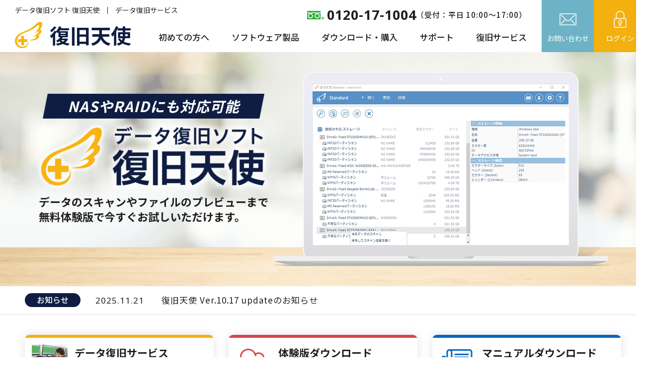

--- FILE ---
content_type: text/html; charset=utf-8
request_url: https://www.recovery-angel.jp/
body_size: 7065
content:
<!DOCTYPE html>
<html lang="ja">
<head>
<!-- Google tag (gtag.js) -->
<script async src="https://www.googletagmanager.com/gtag/js?id=GT-T9WWV4V"></script>
<script>
  window.dataLayer = window.dataLayer || [];
  function gtag(){dataLayer.push(arguments);}
  gtag('js', new Date());

  gtag('config', 'GT-T9WWV4V');
</script>
<meta charset="UTF-8">
<meta name="keywords" content="データ復旧ソフト,HDD復元ソフト,recovery-angel,復旧天使,terastation,NAS">
<meta name="description" content="復旧天使の公式サイト。QNAP、Synology、DroboなどのNAS、その他RAID構成サーバーなど、簡単に復元できるソフトウェアをご用意しています。体験版有り、ぜひお試しください。">
<meta name="viewport" content="width=device-width">
<meta name="format-detection" content="telephone=no">
<meta http-equiv="X-UA-Compatible" content="IE=edge">
<meta property="og:title" content="データ復旧ソフトと復元サービス（NAS対応）｜復旧天使 公式">
<meta property="og:type" content="article">
<meta property="og:description" content="復旧天使の公式サイト。QNAP、Synology、DroboなどのNAS、その他RAID構成サーバーなど、簡単に復元できるソフトウェアをご用意しています。体験版有り、ぜひお試しください。">
<meta property="og:type" content="article">
<meta property="og:site_name" content="株式会社LIVEDATA">
<title>データ復旧ソフトと復元サービス（NAS対応）｜復旧天使 公式</title>
<link rel="icon" href="/include/images.angel/favicon.ico">
<link rel="apple-touch-icon" href="/include/images.angel/apple-touch-icon.png" sizes="180x180">
<script>window.WebFontConfig={google:{families:["Noto+Sans+JP:400,500,700", "Noto+Sans:400,700"]},active:function(){sessionStorage.fonts=!0}},function(){var e=document.createElement("script");e.src="https://ajax.googleapis.com/ajax/libs/webfont/1.6.26/webfont.js",e.type="text/javascript",e.async="true";var t=document.getElementsByTagName("script")[0];t.parentNode.insertBefore(e,t)}();</script>
<link rel="stylesheet" href="/include/css/top.pc.css" media="screen and (min-width: 641px)">
<link rel="stylesheet" href="/include/css/top.sp.css" media="screen and (max-width: 640px)">
<script src="/include/js/jquery-3.3.1.min.js"></script>
<script>$(window).on("load",function(){$("html").addClass("wf-active")}),$(function(){$(document).delay(1e3).queue(function(){$("html").addClass("wf-active")})});</script>
</head>
<body>
<div id="load"></div>
<div id="wrapper">

<div id="header">
	<div class="h_logo">
		<h1><a href="/">復旧天使</a></h1>
		<ul>
			<li class="h_inquiry"><a href="/company/inquiry.html">お問い合わせ</a></li>
			<li class="h_login"><a href="/member/login.html">ログイン</a></li>
			<li class="sp h_swicth"><i><span></span><span></span><span></span></i></li>
		</ul>
	</div>
	<div id="navi">
		<ul class="h_gnavi">
			<li><a href="/">データ復旧ソフト 復旧天使</a></li>
			<li><a href="/datarecovery/">データ復旧サービス</a></li>
		</ul>
		<address class="h_tel"><a href="tel:0120-17-1004" class="tel">0120-17-1004</a><br class="sp">（受付：平日 10:00～17:00）</address>
		<div class="h_navi">
			<dl>
				<dt data-href="/guide/soft-info.html">初めての方へ<i></i></dt>
				<dd>
					<ul>
						<li><a href="/guide/soft-info.html" class="parent_name">初めての方へ</a></li>
						<li><a href="/guide/hardware-info.html" class="parent_name">データ復旧の事前準備</a></li>
						<li><a href="/guide/nas.html" class="parent_name">プログラム選択ガイド</a></li>
						<li><a href="/review/" class="parent_name">ユーザーレビュー</a></li>
						<li><a href="/guide/faq.html" class="parent_name">よくある質問</a></li>
					</ul>
				</dd>
			</dl>
			<dl>
				<dt data-href="/soft/">ソフトウェア製品<i></i></dt>
				<dd>
					<ul>
						<li class="noparent"><a href="/soft/" class="parent_name">製品紹介</a></li>
						<li class="parent">
							<span class="parent_name">復旧天使</span>
							<div class="child">
								<ol>
									<li class="find">
										<figure><img alt="Standard" src="/include/images.angel/dammy.png" class="lazyload" data-src="/include/package/standard.png"></figure>
										<div class="name"><span><a href="/soft/standard.html">Standard</a>様々なフォーマット<br>に対応</span></div>
									</li>
									<li class="find">
										<figure><img alt="Standard RAID" src="/include/images.angel/dammy.png" class="lazyload" data-src="/include/package/raid.png"></figure>
										<div class="name"><span><a href="/soft/standard_raid.html">Standard RAID</a>NAS/RAIDボリューム<br>自動構成</span></div>
									</li>
									<li class="find">
										<figure><img alt="Professional" src="/include/images.angel/dammy.png" class="lazyload" data-src="/include/package/pro.png"></figure>
										<div class="name"><span><a href="/soft/professional.html">Professional</a>暗号化/HEX対応の<br>プロ仕様</span></div>
									</li>
								</ol>
							</div>
						</li>
						<li class="parent">
							<span class="parent_name">写真／動画復旧</span>
							<div class="child">
								<ol>
									<li class="find">
										<figure><img alt="マイフォト復旧" src="/include/images.angel/dammy.png" class="lazyload" data-src="/include/package/myphoto.png"></figure>
										<div class="name"><span><a href="/soft/myphoto-recovery.html">マイフォト</a>JPG写真に特化<br>した専用ソフト</span></div>
									</li>
									<li class="find">
										<figure><img alt="ドライブレコーダー復旧" src="/include/images.angel/dammy.png" class="lazyload" data-src="/include/package/drive.png"></figure>
										<div class="name"><span><a href="/soft/drive-recorder-recovery.html">ドライブレコーダー</a>車載カメラ映像<br>専用ソフト</span></div>
									</li>
									<li class="find">
										<figure><img alt="ビデオレコーダー復旧" src="/include/images.angel/dammy.png" class="lazyload" data-src="/include/package/cctv.png"></figure>
										<div class="name"><span><a href="/soft/cctv-recovery.html">ビデオレコーダー</a>監視カメラ映像<br>専用ソフト</span></div>
									</li>
								</ol>
							</div>
						</li>
						<li class="parent">
							<span class="parent_name">捜査機関専用</span>
							<div class="child">
								<ol>
									<li class="find">
										<figure><img alt="Technician" src="/include/images.angel/dammy.png" class="lazyload" data-src="/include/package/technician.png"></figure>
										<div class="name"><span><a href="/soft/technician.html">Technician</a>捜査機関専用の<br>特別復旧ソフト</span></div>
									</li>
									<li class="find">
										<figure><img alt="Server Forensics" src="/include/images.angel/dammy.png" class="lazyload" data-src="/include/package/server.png"></figure>
										<div class="name"><span><a href="/soft/server_forensice.html">Server Forensics</a>フォレンジック<br>分析サポートツール</span></div>
									</li>
									<li class="find">
										<figure><img alt="Video Recovery" src="/include/images.angel/dammy.png" class="lazyload" data-src="/include/package/video.png"></figure>
										<div class="name"><span><a href="/soft/video_recovery.html">Video Recovery</a>捜査機関専用の<br>映像復旧ソフト</span></div>
									</li>
									<li class="find">
										<figure><img alt="Oracle Recovery" src="/include/images.angel/dammy.png" class="lazyload" data-src="/include/package/oracle.png"></figure>
										<div class="name"><span><a href="/soft/oracle_recovery.html">Oracle Recovery</a>DBの参照と復旧が<br>可能な専用ツール</span></div>
									</li>
								</ol>
							</div>
						</li>
						<li class="noparent"><a href="/soft/usb-recovery.html" class="parent_name">USBメモリ復旧</a></li>

					</ul>
				</dd>
			</dl>
			<dl>
				<dt data-href="/download.html">ダウンロード・購入<i></i></dt>
				<dd>
					<ul>
						<li><a href="/download.html" class="parent_name">ダウンロード</a></li>
						<li><a href="/software-order.html" class="parent_name">製品購入</a></li>
					</ul>
				</dd>
			</dl>
			<dl>
				<dt data-href="/soft-manual.html">サポート<i></i></dt>
				<dd>
					<ul>
						<li><a href="/soft-manual.html" class="parent_name">マニュアル</a></li>
						<li><a href="/soft-case.html" class="parent_name">技術情報コラム</a></li>
						<li><a href="/company/news.html" class="parent_name">ニュース</a></li>
					</ul>
				</dd>
			</dl>
			<div class="dl"><a href="/recovery/" class="parent_name">復旧サービス</a></div>
		</div>
	</div>
</div>
<!--/header-->

<div id="main">
	<div class="section">
		<div class="copy">NASやRAIDにも対応可能</div>
		<h2><img alt="データ復旧ソフトウェア復旧天使Ver.10" src="/include/top/visual_01.png"></h2>
		<p>データのスキャンやファイルのプレビューまで<br>無料体験版で今すぐお試しいただけます。</p>
	</div>
	<figure><img alt="無料体験版" src="/include/images.angel/dammy.png" class="lazyload" data-src="/include/top/visual_04.png"></figure>
</div>
<!--/main-->

<div id="news">
	<div class="container">
		<dl>
			<dt><span>お知らせ</span></dt>
			<dd><a href="/company/view.html?seq=236"><span>2025.11.21</span> 復旧天使 Ver.10.17 updateのお知らせ</a></dd>
		</dl>
	</div>
</div>
<!--/news-->

<div id="case">
	<div class="container">
			<ul class="slides clearfix">
				<li>
					<div class="find yellow">
						<figure><img alt="データ復旧サービス" src="/include/top/case_01.png"></figure>
						<dl>
							<dt>データ復旧サービス</dt>
							<dd><a href="/recovery/">ソフト開発技術者(復旧のプロ)がお客様<br class="pc">に代わって安全にデータを復旧します。</a></dd>
						</dl>
					</div>
				</li>
				<li>
					<div class="find">
						<figure><img alt="体験版ダウンロード" src="/include/top/case_02.png"></figure>
						<dl>
							<dt>体験版ダウンロード</dt>
							<dd><a href="/download.html">データのスキャン、プレビューによる<br class="pc">確認まで無料でお試しいただけます。</a></dd>
						</dl>
					</div>
				</li>
				<li>
					<div class="find blue">
						<figure><img alt="マニュアルダウンロード" src="/include/top/case_03.png"></figure>
						<dl>
							<dt>マニュアルダウンロード</dt>
							<dd><a href="/soft-manual.html">インストールからスキャン方法、<br class="pc">データの保存まで図解解説しています。</a></dd>
						</dl>
					</div>
				</li>
				<li>
					<div class="find yellow">
						<figure><img alt="Ver.10 新機能" src="/include/top/case_04.png"></figure>
						<dl>
							<dt>Ver.10新機能</dt>
							<dd><a href="/company/view.html?seq=211">復旧天使 Ver.10で<br class="pc">追加された新機能をご紹介します。 </a></dd>
						</dl>
					</div>
				</li>
			</ul>
		</div>
</div>
<!--/case-->

<div id="about">
	<h2>復旧天使<br class="sp">ソフトウェアの特徴</h2>
	<p>復旧天使ソフトウェアは、通常ではアクセスできないネットワークディスクや、<br class="pc">HDD複数で構成されるサーバーやRAIDも簡単に復旧することができる超高性能なデータ復旧ソフトです。</p>
	<div class="youtube">
		<div class="video">
			<iframe id="ytplayer" class="lazyload" data-src="https://www.youtube.com/embed/d8r45GfQSGQ?controls=0" allowfullscreen></iframe>
		</div>
	</div>
	<div class="find">
		<figure><img alt="データ復旧の事前準備" src="/include/top/about_01.png"></figure>
		<dl>
			<dt><a href="/guide/hardware-info.html">データ復旧の事前準備</a></dt>
			<dd>データ復旧を行う前に、作業用PCに障害ディスクを接続して、ソフトウェアで対応できるのか、障害の内容を確認する必要があります。メディア毎の準備を案内してます。</dd>
		</dl>
	</div>
	<div class="find">
		<figure><img alt="メディア別復旧ガイド" src="/include/top/about_02.png"></figure>
		<dl>
			<dt><a href="/guide/nas.html">メディア別復旧ガイド</a></dt>
			<dd>NAS(ネットワークディスク)、USB外付けHDD、USBメモリー等の障害メディア別に、状態の確認やソフトの選択、データの確認まで簡単な復旧ガイドをご準備しました。</dd>
		</dl>
	</div>
	<div class="find">
		<figure><img alt="お役立ちコラム" src="/include/top/about_03.png"></figure>
		<dl>
			<dt><a href="/soft-case.html">お役立ちコラム</a></dt>
			<dd>復旧天使の利用方法や、新機能の解説、ユーザーから問い合わせが多い内容に対する検証など、不定期に更新しています。</dd>
		</dl>
	</div>
</div>
<!--/about-->

<div id="search">
	<h2>ソフトウェア選択ガイド</h2>
	<p class="summary">インストール環境や利用目的、復旧したい障害メディアとシステム構成などから、<br class="pc">お客様の目的に合った復旧ソフトを絞り込めます。<br class="pc">各項目の詳細は、機能一覧をクリックすると表示されます。</p>
	<div class="article">
		<div class="install">
			<h3>Installと用途</h3>
				<ul>
					<li id="install_01" data-hide="" data-disabled="install_02,install_03"><span>Windows</span></li>
					<li id="install_02" data-hide="oracle,video,nas,myphoto,drive,cctv,usb,lite,server" data-disabled="install_01,install_03,function_11"><span>Mac</span></li>
					<li id="install_03" data-hide="oracle,video,nas,myphoto,drive,cctv,usb,lite,server" data-disabled="install_01,install_02,function_11"><span>Linux</span></li>
					<li id="install_04" data-hide="oracle,technician,video,server" data-disabled="install_05,install_06,install_07"><span>個人使用</span></li>
					<li id="install_05" data-hide="oracle,technician,myphoto,video,usb,lite,server" data-disabled="install_04,install_06,install_07"><span>法人使用</span></li>
					<li id="install_06" data-hide="oracle,technician,video,myphoto,usb,lite,server" data-disabled="install_04,install_05,install_07"><span>商業利用</span></li>
					<li id="install_07" data-hide="standard,raid,professional,nas,myphoto,drive,cctv,usb,lite" data-disabled="install_04,install_05,install_06"><span>捜査機関</span></li>
				</ul>
			</div>
			<div class="media">
				<h3>障害メディアと構成</h3>
				<ul>
					<li id="media_01" data-hide="oracle,nas,myphoto,drive,usb" data-disabled="function_11"><span>内蔵HDD</span></li>
					<li data-hide="oracle,myphoto,drive,usb" data-disabled=""><span>シングルHDD</span></li>
					<li id="media_03" data-hide="oracle,nas,myphoto,drive,cctv,usb" data-disabled=""><span>USB外付けHDD</span></li>
					<li data-hide="oracle,myphoto,drive,cctv,usb" data-disabled=""><span>ミラーリング</span></li>
					<li data-hide="oracle,myphoto,drive,cctv,usb,lite" data-disabled=""><span>NAS</span></li>
					<li data-hide="oracle,standard,myphoto,drive,cctv,usb,lite" data-disabled=""><span>RAID0</span></li>
					<li id="media_07" data-hide="oracle,nas,drive,cctv" data-disabled=""><span>USBメモリ</span></li>
					<li data-hide="oracle,standard,myphoto,drive,cctv,usb,lite" data-disabled=""><span>RAID5</span></li>
					<li id="media_09" data-hide="oracle,nas,cctv" data-disabled=""><span>SD・CFカード</span></li>
					<li data-hide="oracle,standard,myphoto,drive,cctv,usb,lite" data-disabled=""><span>RAID6</span></li>
					<li id="media_11" data-hide="oracle,technician,nas,usb,lite" data-disabled="function_11"><span>Image file</span></li>
					<li data-hide="oracle,standard,myphoto,drive,cctv,usb,lite" data-disabled=""><span>RAID10</span></li>
					<li data-hide="oracle,standard,raid,professional,nas,myphoto,drive,cctv,usb,lite" data-disabled=""><span>Encase Image</span></li>
					<li data-hide="oracle,standard,raid,professional,technician,nas,myphoto,drive,cctv,usb,lite,server" data-disabled=""><span>Container Format</span></li>
				</ul>
			</div>
			<div class="function">
				<h3>機能</h3>
				<ul>
					<li data-hide="oracle,video,server" data-disabled="">体験版あり</span></li>
					<li id="function_02" data-hide="oracle,standard,myphoto,drive,cctv,usb,lite" data-disabled="">仮想RAID</span></li>
					<li id="function_03" data-hide="oracle,standard,raid,nas,myphoto,drive,cctv,usb,lite" data-disabled="function_11">NAS暗号化対応</span></li>
					<li data-hide="oracle,myphoto,drive,cctv,usb,lite" data-disabled="">Bitlocker/APFS暗号</span></li>
					<li id="function_05" data-hide="oracle,standard,nas,myphoto,drive,cctv,usb,lite" data-disabled="function_11">RAID代替機能</span></li>
					<li id="function_06" data-hide="oracle,standard,raid,nas,myphoto,drive,cctv,usb,lite" data-disabled="function_11">ReFS / ZFS</span></li>
					<li data-hide="oracle,professional,technician,video,server" data-disabled="function_03,function_06,function_08,function_14">ウィザードモード</span></li>
					<li id="function_08" data-hide="oracle,standard,raid,nas,myphoto,drive,cctv,usb,lite" data-disabled="function_11">RAID分析ツール</span></li>
					<li data-hide="oracle,myphoto,drive,cctv" data-disabled="">officeデータ</span></li>
					<li id="function_10" data-hide="oracle,nas,myphoto,drive,cctv,usb,lite" data-disabled="function_11">アドバンスモード</span></li>
					<li id="function_11" data-hide="oracle,standard,raid,professional,technician,video,myphoto,drive,cctv,server" data-disabled="install_02,install_03,media_01,media_03,media_07,media_09,media_11,function_02,function_03,function_05,function_06,function_08,function_10,function_13,function_14">無料ソフト</span></li>
					<li data-hide="oracle,drive,cctv" data-disabled="">写真データ</span></li>
					<li id="function_13" data-hide="oracle,nas,usb,lite" data-disabled="function_11">イメージ作成</span></li>
					<li id="function_14" data-hide="oracle,standard,raid,nas,myphoto,drive,cctv,usb,lite" data-disabled="">仮想ディスク</span></li>
					<li data-hide="oracle,myphoto" data-disabled="">動画データ</span></li>
					<li data-hide="oracle,standard,raid,professional,nas,myphoto,drive,cctv,usb,lite" data-disabled=""><span>Forensic レポート</span></li>
					<li data-hide="oracle,standard,raid,professional,video,nas,myphoto,drive,cctv,usb,lite" data-disabled=""><span>アダプティブRAID</span></li>
					<li data-hide="oracle,standard,raid,professional,technician,nas,myphoto,drive,cctv,usb,lite,server" data-disabled=""><span>Stream Detect</span></li>
				</ul>
				<div class="control">
					<a href="/functions-list.html" target="_blank">機能一覧</a>
					<span class="reset">選択解除</span>
				</div>
			</div>
		</div>
		<div class="total">該当ソフト<span class="num">9</span>件</div>
</div>
<!--/search-->

<div id="soft">
<div class="package_common">
	<div class="find standard">
		<div class="name"><a href="/soft/standard.html">Standard</a></div>
		<figure>
			<img alt="Standard" src="/include/images.angel/dammy.png" class="lazyload" data-src="/include/package/standard.png">
			<figcaption>オールインワンの復旧天使</figcaption>
		</figure>
		<div class="description">Win,Mac,Linux,NAS等<br>様々なファイルシステムに対応</div>
	</div>
	<div class="find raid">
		<div class="name"><a href="/soft/standard_raid.html">Standard RAID</a></div>
		<figure>
			<img alt="Standard RAID" src="/include/images.angel/dammy.png" class="lazyload" data-src="/include/package/raid.png">
			<figcaption>RAID対応の復旧天使</figcaption>
		</figure>
		<div class="description">RAID構成のNAS、サーバ対応<br>EMモード、RAID崩壊もお任せ</div>
	</div>
	<div class="find professional">
		<div class="name"><a href="/soft/professional.html">Professional</a></div>
		<figure>
			<img alt="Professional" src="/include/images.angel/dammy.png" class="lazyload" data-src="/include/package/pro.png">
			<figcaption>プロ・捜査機関が選ぶ</figcaption>
		</figure>
		<div class="description">RAID分析機能や代替機能、<br>暗号化NASの復旧等、専門家用</div>
	</div>
	<div class="find technician">
		<div class="name"><a href="/soft/technician.html">Technician</a></div>
		<figure>
			<img alt="Technician" src="/include/images.angel/dammy.png" class="lazyload" data-src="/include/package/technician.png">
			<figcaption>捜査機関専用復旧ソフト</figcaption>
		</figure>
		<div class="description">フォレンジックレポートや<br>Encaseイメージに対応</div>
	</div>
	<div class="find myphoto">
		<div class="name"><a href="/soft/myphoto-recovery.html">マイフォト</a></div>
		<figure>
			<img alt="写真専用復旧ソフト" src="/include/images.angel/dammy.png" class="lazyload" data-src="/include/package/myphoto.png">
			<figcaption>写真専用復旧ソフト</figcaption>
		</figure>
		<div class="description">写真特化の簡単復旧ソフト<br>破損した写真も独自機能で復元</div>
	</div>
	<div class="find drive">
		<div class="name"><a href="/soft/drive-recorder-recovery.html">ドライブレコーダー</a></div>
		<figure>
			<img alt="車載カメラ映像専用ソフト" src="/include/images.angel/dammy.png" class="lazyload" data-src="/include/package/drive.png">
			<figcaption>車載カメラ映像専用ソフト</figcaption>
		</figure>
		<div class="description">削除や初期化、電源断による<br>非保存映像を再生可能に復旧</div>
	</div>
	<div class="find cctv">
		<div class="name"><a href="/soft/cctv-recovery.html">ビデオレコーダー</a></div>
		<figure>
			<img alt="映像復旧専用ソフト" src="/include/images.angel/dammy.png" class="lazyload" data-src="/include/package/cctv.png">
			<figcaption>映像復旧専用ソフト</figcaption>
		</figure>
		<div class="description">防犯カメラ用 DVR/NVRの専用<br class="pc">フォーマットに対応した映像復旧</div>
	</div>
	<div class="find video">
		<div class="name"><a href="/soft/video_recovery.html">Video Recovery</a></div>
		<figure>
			<img alt="Video Recovery" src="/include/images.angel/dammy.png" class="lazyload" data-src="/include/package/video.png">
			<figcaption>捜査機関専用復旧ソフト</figcaption>
		</figure>
		<div class="description">監視カメラ、ドライブレコーダー<br>の映像がより簡単に</div>
	</div>
	<div class="find server">
		<div class="name"><a href="/soft/server_forensice.html">Server Forensics</a></div>
		<figure>
			<img alt="Server Forensics" src="/include/images.angel/dammy.png" class="lazyload" data-src="/include/package/server.png">
			<figcaption>捜査機関専用復旧ソフト</figcaption>
		</figure>
		<div class="description">Server/NAS/RAIDに特化した<br>フォレンジックサポートツール</div>
	</div>
	<div class="find oracle">
		<div class="name"><a href="/soft/oracle_recovery.html">Oracle Recovery</a></div>
		<figure>
			<img alt="Oracle Recovery" src="/include/images.angel/dammy.png" class="lazyload" data-src="/include/package/oracle.png">
			<figcaption>捜査機関専用復旧ソフト</figcaption>
		</figure>
		<div class="description">DBのクイック参照、損傷した<br>データベースの復旧をサポート</div>
	</div>
	<div class="find usb">
		<div class="name"><a href="/soft/usb-recovery.html">USBメモリ</a></div>
		<figure>
			<img alt="完全無料の簡単ソフト" src="/include/images.angel/dammy.png" class="lazyload" data-src="/include/package/usb.png">
			<figcaption>完全無料の簡単ソフト</figcaption>
		</figure>
		<div class="description">USBメモリ、SDカード、CF等<br>無料で復旧できます</div>
	</div>
</div>
<!--/package_common-->
</div>
<!--/soft-->

<div id="flow">
	<h2>データ復旧までの流れ</h2>
	<div class="flow">
		<figure><img alt="ダウンロード" src="./include/top/flow_01.png"></figure>
		<dl>
			<dt>ダウンロード</dt>
			<dd>体験版をダウンロードして、復旧作業用PCにインストールします。</dd>
		</dl>
	</div>
	<div class="flow">
		<figure><img alt="スキャンの実施" src="./include/top/flow_02.png"></figure>
		<dl>
			<dt>スキャンの実施</dt>
			<dd>該当のディスクやメモリーに対してスキャンを実施します。</dd>
		</dl>
	</div>
	<div class="flow">
		<figure><img alt="ライセンスの購入" src="./include/top/flow_03.png"></figure>
		<dl>
			<dt>ライセンスの購入</dt>
			<dd>復旧できそうと判断されたら、ライセンスを購入します。(要会員登録)</dd>
		</dl>
	</div>
	<div class="flow">
		<figure><img alt="データの復旧(保存)" src="./include/top/flow_04.png"></figure>
		<dl>
			<dt>データの復旧(保存)</dt>
			<dd>体験版にライセンスを登録して、スキャンしたデータを復旧します。</dd>
		</dl>
	</div>
</div>
<!--/flow-->

<div id="recovery_lp">
	<div class="container">
		<h2>有料サービス</h2>
		<p>復旧天使の操作が難しい！ソフトではデータが復旧できなかった！という会員様向けの限定サービスをご用意！<br>プロのデータ復旧エンジニアが、お客様のデータをより安全に抽出し、別メディアに入れて納品いたします。</p>
		<h3>復旧可能なデータを見てから<br class="sp">正式に依頼ができる！</h3>
		<figure><img alt="定額データ復旧サービス 49,800円" src="/include/images.angel/dammy.png" class="lazyload" data-src="/include/images.angel/recovery_lp_03.png"></figure>
		<ul>
			<li><a href="/recovery/"><img alt="詳しくはこちら" src="/include/images.angel/dammy.png" class="lazyload" data-src="/include/images.angel/recovery_lp_04.png"></a></li>
		</ul>
	</div>
</div>
<!--/recovery_lp-->

<div id="footer">
	<div id="f_tel">
		<ul>
			<li class="find f_tel_01"><a href="/download.html">体験版ダウンロード</a>体験版でお試しいただけます</li>
			<li class="find f_tel_02"><a href="/soft-manual.html">マニュアル</a>PDFをダウンロードできます</li>
			<li class="find f_tel_03"><a href="/company/inquiry.html">お問い合わせフォーム</a>24時間受付中</li>
			<li class="find f_tel_04"><a href="/software-order.html">今すぐ購入</a>クレジット決済なら<br class="sp">24時間決済可能</li>
		</ul>
	</div>
	<div id="f_navi">
		<div class="section">
			<h2>復旧天使ソフトウェア</h2>
			<ol>
				<li><a href="/soft/">製品案内</a></li>
				<li><a href="/guide/nas.html">プログラム選択ガイド</a></li>
				<li><a href="/download.html">ダウンロード</a></li>
				<li><a href="/soft-manual.html">マニュアル</a></li>
			</ol>
		</div>
		<div class="section">
			<h2>有料サービス</h2>
			<ol>
				<li><a href="/datarecovery/">データ復旧サービス</a></li>
				<li><a href="/oracle/">ORACLE復旧サービス</a></li>
				<li><a href="/recovery/iodata-encrypt-nas.html">暗号化NAS復旧サービス</a></li>
				<li><a href="/raid/on-site.html">出張復旧サービス</a></li>
			</ol>
		</div>
		<div class="section">
			<h2>ヘルプ</h2>
			<ol>
				<li><a href="/company/news.html">ニュース</a></li>
				<li><a href="/review/">レビュー</a></li>
				<li><a href="/guide/faq.html">FAQ</a></li>
				<li><a href="/sitemap.html">サイトマップ</a></li>
			</ol>
		</div>
		<div class="section">
			<h2>会社案内</h2>
			<ol>
				<li><a href="/corporate/">復旧天使について</a></li>
				<li><a href="/company/partner.html">パートナー募集</a></li>
				<li><a href="/policy/privacy.html">プライバシーポリシー</a></li>
				<li><a href="/law/">特定商取引法に基づく表記</a></li>
			</ol>
		</div>
	</div>
</div>
<!--/footer-->

<div id="f_gnavi" class="clearfix">
	<ul class="f_right">
		<li><a href="https://www.youtube.com/channel/UCrjiYwIzPzh8SknfWmDxjUw" target="_blank"><img alt="YouTube" src="/include/images.angel/f_youtube.png"></a></li>
		<li><a href="https://www.facebook.com/%E3%83%A9%E3%82%A4%E3%83%96%E3%83%87%E3%83%BC%E3%82%BF%E5%BE%A9%E6%97%A7%E3%82%B5%E3%83%BC%E3%83%93%E3%82%B9-1698012470497955/" target="_blank"><img alt="FaceBook" src="/include/images.angel/f_facebook.png"></a></li>
		<li class="f_privacy"><img alt="プライバシーマーク10824688(02)" src="/include/images/f_privacy.png"></li>
	</ul>
	<div class="f_left">
		<div class="name">復旧天使</div>
		<address>Copyright &copy; 2007-2026 LIVEDATA All Rights Reserved.</address>
	</div>
</div>
<!--/f_gnavi-->

<div id="pagetop"><img alt="ページの先頭へ" src="/include/images.angel/f_pagetop.png"></div>

</div>
<!--/wrapper-->

<script src="/include/js/jquery.common.js"></script>
<script src="/include/js/jquery.top.js"></script>
<link rel="preload" href="/include/css/font.css" as="style" onload="this.rel='stylesheet'">

<script>
(function(i,s,o,g,r,a,m){i['GoogleAnalyticsObject']=r;i[r]=i[r]||function(){ (i[r].q=i[r].q||[]).push(arguments)},i[r].l=1*new Date();a=s.createElement(o), m=s.getElementsByTagName(o)[0];a.async=1;a.src=g;m.parentNode.insertBefore(a,m) })(window,document,'script','https://www.google-analytics.com/analytics.js','ga');
ga('create', 'UA-3405974-9', 'auto');
ga('send', 'pageview');
</script>
<!--/google-analytics-->

</body>
</html>

--- FILE ---
content_type: text/css
request_url: https://www.recovery-angel.jp/include/css/font.css
body_size: 616
content:
@charset "UTF-8";
@import url('https://fonts.googleapis.com/css2?family=Oswald:wght@600&display=swap');

/* ---------------------------------------------------------
	CSS Document main
--------------------------------------------------------- */

#main {
	background-image: url(../top/visual_02.png);
}

/* ---------------------------------------------------------
	CSS Document pager
--------------------------------------------------------- */

#pager {
	text-align: center;
	font-size: 0;
}

#pager li {
	display: inline-block;
	vertical-align: top;
	width: 40px;
	margin-bottom: 5px;
}

#pager li:not(:last-of-type) {
	margin-right: 5px;
}

#pager li a {
	display: block;
	height: 40px;
	background: #ececec;
	text-decoration: none;
	font-family: 'Noto Sans', sans-serif;
	font-size: 15px;
	line-height: 40px;
	color: #202020;
}

#pager li.prev a,
#pager li.next a {
	background: none;
	font-size: 0;
}

#pager li.prev a:before,
#pager li.next a:before {
	display: inline-block;
	vertical-align: -6px;
	content: '';
	width: 9px;
	height: 9px;
	border-top: solid 2px #202020;
	border-right: solid 2px #202020;
}

#pager li.prev a:before {
	vertical-align: -5px;
	transform: rotate(-135deg);
}

#pager li.next a:before {
	transform: rotate(45deg);
}

#pager li.this a {
	background: #6db3c5;
	font-weight: 700;
	color: #fff;
}

/* ---------------------------------------------------------
	CSS Document package_common
--------------------------------------------------------- */

.package_common .standard .name a {
	background: #d92222;
}

.package_common .raid .name a {
	background: #f7b412;
}

.package_common .professional .name a {
	background: #454795;
}

.package_common .technician .name a {
	background: #4a2a6c;
}

.package_common .myphoto .name a {
	background: #8cbc3c;
}

.package_common .drive .name a {
	background: #7f1e7d;
}

.package_common .cctv .name a {
	background: #d91d58;
}

.package_common .video .name a {
	background: #4577c3;
}

.package_common .lite .name a {
	background: #29baae;
}

.package_common .usb .name a {
	background: #ff7e00;
}

.package_common .server .name a {
	background: #6066a8;
}

.package_common .oracle .name a {
	background: #d35943;
}


--- FILE ---
content_type: text/css
request_url: https://www.recovery-angel.jp/include/css/top.pc.css
body_size: 2215
content:
@charset "UTF-8";
@import "/include/css/import.angel.pc.css";

/* ---------------------------------------------------------
	CSS Document main
--------------------------------------------------------- */

#main {
	height: 472px;
	padding: 40px 0;
	background: #f4f7f2 no-repeat bottom;
	font-size: 0;
	transition: .4s;
}

@media only screen and (min-width: 1401px) {
	#main {
		background-size: 100% auto;
	}
}

#main .section {
	display: inline-block;
	vertical-align: top;
	padding-top: 44px;
}

#main .copy {
	height: 50px;
	background: url(../top/visual_03.png) no-repeat center / auto 50px;
	font-weight: 600;
	font-style: italic;
	font-size: 29px;
	line-height: 48px;
	letter-spacing: 1px;
	color: #fff;
}

#main h2 {
	width: 480px;
}

#main p {
	display: inline-block;
	vertical-align: top;
	text-align: left;
	font-weight: 600;
	font-size: 22px;
	line-height: 1.4;
}

#main figure {
	display: inline-block;
	vertical-align: top;
}

#main figure img {
	width: 683px;
	height: 392px;
}

/* ---------------------------------------------------------
	CSS Document news
--------------------------------------------------------- */

#news {
	height: 58px;
	border-bottom: solid 1px #dfdfdf;
	font-size: 0;
	line-height: 56px;
}

#news .container {
	width: 1200px;
	text-align: left;
}

#news dt {
	display: inline-block;
	vertical-align: middle;
	width: 112px;
	height: 28px;
	margin-right: 30px;
	border-radius: 28px;
	background: #101d42;
	text-align: center;
	font-weight: 500;
	font-size: 16px;
	line-height: 26px;
	color: #fff;
}

#news dd {
	display: inline-block;
	vertical-align: middle;
	font-size: 17px;
	line-height: 26px;
	letter-spacing: 1px;
}

#news dd a {
	text-decoration: none;
	color: #1e1e1e;
}

#news dd span {
	margin-right: 30px;
	font-family: 'Noto Sans', sans-serif;
}

/* ---------------------------------------------------------
	CSS Document case
--------------------------------------------------------- */

#case {
	font-size: 0;
}

#case .container {
	width: 1230px;
	position: relative;
}

#case .slides {
	width: 800%;
	transition-duration: 0s;
	transform: translate3d(0px, 0px, 0px);
}

#case .slides li {
	float: left;
	width: 410px;
	padding: 40px 0;
}

#case .find {
	display: inline-block;
	vertical-align: top;
	width: 380px;
	overflow: hidden;
	padding: 20px 0;
	border-radius: 9px;
	background: #fff;
	box-shadow: 0 0 18px 0 rgba(185, 185, 185, 0.4);
	transform: perspective(1px) translateZ(0);
	transition-duration: 0.3s;
	transition-property: transform;
	position: relative;
}

#case .find:hover {
	transform: scale(1.05);
}

#case .find:before {
	content: '';
	width: 100%;
	height: 6px;
	background: #d5464c;
	position: absolute;
	top: 0;
	left: 0;
}

#case .yellow:before {
	background: #f3b00f;
}

#case .blue:before {
	background: #0267c1;
}

#case figure {
	display: inline-block;
	vertical-align: middle;
	width: 100px;
}

#case figure img {
	width: 72px;
}

#case dl {
	display: inline-block;
	vertical-align: middle;
	width: 280px;
	text-align: left;
	line-height: 1.5;
}

#case dt {
	margin-bottom: 5px;
	font-weight: 600;
	font-size: 21px;
}

#case dd a {
	text-decoration: none;
	font-size: 15px;
	color: #1e1e1e;
	opacity: 1;
}

#case .flex-direction-nav a {
	width: 34px;
	height: 34px;
	background: url(../top/case_prev.png) no-repeat left / 100% auto;
	transform: translateY(-50%);
	position: absolute;
	top: 50%;
	z-index: 3;
}

#case .flex-disabled {
	display: none;
}

#case .flex-direction-nav a.flex-prev {
	left: -40px;
}

#case .flex-direction-nav a.flex-next {
	background-image: url(../top/case_next.png);
	right: -40px;
}

/* ---------------------------------------------------------
	CSS Document about
--------------------------------------------------------- */

#about {
	margin-bottom: 90px;
	padding: 90px 0 70px;
	background: #ecf9fe;
	font-size: 0;
}

#about h2 {
	margin-bottom: 30px;
	font-weight: 600;
	font-size: 40px;
	line-height: 1;
	color: #101d42;
}

#about h2:after {
	display: block;
	content: '';
	height: 26px;
	margin-top: 20px;
	background: url(/include/manual/i_plus.png) no-repeat bottom / auto 100%;
}

#about p {
	margin-bottom: 40px;
	font-size: 20px;
}

#about .youtube {
	margin-bottom: 60px;
}

#about .youtube iframe {
	vertical-align: top;
	width: 800px;
	height: 450px;
	overflow: hidden;
	border: 0;
}

#about .find {
	display: inline-block;
	vertical-align: top;
	width: 322px;
	height: 414px;
	overflow: hidden;
	margin: 0 25px;
	padding: 40px 30px;
	border-radius: 9px;
	background: #fff url(/guide/include/soft/faq_03.png) no-repeat right bottom / 78px auto;
	box-shadow: 0 0 18px 0 rgba(185, 185, 185, 0.4);
	transform: perspective(1px) translateZ(0);
	transition-duration: 0.3s;
	transition-property: transform;
	position: relative;
}

#about .find:hover {
	transform: scale(1.05);
}

#about figure img {
	height: 98px;
}

#about dt {
	margin: 20px 0 10px;
	font-weight: 600;
	font-size: 24px;
}

#about dt a {
	text-decoration: none;
	color: #1e1e1e;
	opacity: 1;
}

#about dd {
	text-align: left;
	font-size: 16px;
}

/* ---------------------------------------------------------
	CSS Document search
--------------------------------------------------------- */

#search {
	margin-bottom: 30px;
	font-size: 0;
}

#search h2 {
	margin-bottom: 30px;
	font-weight: 600;
	font-size: 40px;
	line-height: 1;
	color: #101d42;
}

#search h2:after {
	display: block;
	content: '';
	height: 26px;
	margin-top: 20px;
	background: url(/include/manual/i_plus.png) no-repeat bottom / auto 100%;
}

#search .summary {
	margin-bottom: 30px;
	font-size: 20px;
}

#search .article {
	width: 1076px;
	overflow: hidden;
	margin: 0 auto 40px;
	padding: 26px;
	border-radius: 9px;
	background: #ecf9fe;
	box-shadow: 0 0 18px 0 rgba(185, 185, 185, 0.4);
}

#search .article h3 {
	height: 50px;
	border-radius: 6px;
	background: #101d42;
	font-weight: 500;
	font-size: 15px;
	line-height: 50px;
	color: #fff;
}

#search .article li {
	display: inline-block;
	vertical-align: top;
	width: 164px;
	height: 50px;
	margin-top: 8px;
	border-radius: 6px;
	background: #fff;
	box-shadow: 0 0 0 1px #e0e0e0 inset;
	font-size: 15px;
	line-height: 50px;
	cursor: pointer;
	transition: .4s;
}

#search .article li:hover {
	opacity: 0.6;
}

#search .article li.disabled {
	box-shadow: none;
	background-color: #c2d6dd;
	color: #999;
	cursor: text;
	opacity: 1;
}

#search .article li.checked {
	box-shadow: none;
	background-color: #3067bb;
	color: #fff;
}

#search .media {
	display: inline-block;
	vertical-align: top;
	width: 336px;
	margin-right: 8px;
}

#search .media li:nth-of-type(odd) {
	margin-right: 8px;
}

/* ---------------------------------------------------------
	CSS Document search > install
--------------------------------------------------------- */

#search .install {
	display: inline-block;
	vertical-align: top;
	width: 164px;
	margin-right: 8px;
}

#search .install li {
	padding-left: 55px;
	background: #fff url(../top/install_01.png) no-repeat 28px;
	text-align: left;
}

#search .install li#install_02 {
	background-image: url(../top/install_02.png);
}

#search .install li#install_03 {
	background-image: url(../top/install_03.png);
}

#search .install li#install_04 {
	background-image: url(../top/install_04.png);
}

#search .install li#install_05 {
	background-image: url(../top/install_05.png);
}

#search .install li#install_06 {
	background-image: url(../top/install_06.png);
}

#search .install li#install_07 {
	background-image: url(../top/install_07.png);
}

/* ---------------------------------------------------------
	CSS Document search > function
--------------------------------------------------------- */

#search .function {
	display: inline-block;
	vertical-align: top;
	width: 508px;
}

#search .function li {
	margin-right: 8px;
}

#search .function li:nth-of-type(3n) {
	margin-right: 0;
}

/* ---------------------------------------------------------
	CSS Document search > control
--------------------------------------------------------- */

#search .control {
	margin-top: 21px;
	text-align: right;
}

#search .control span,
#search .control a {
	display: inline-block;
	vertical-align: top;
	width: 126px;
	height: 34px;
	margin-left: 8px;
	border-radius: 33px;
	background: #fff;
	box-shadow: 0 0 0 1px #e0e0e0 inset;
	text-align: center;
	font-weight: 500;
	font-size: 14px;
	line-height: 32px;
	cursor: pointer;
	transition: .4s;
}

#search .control a {
	background: #6db3c5;
	box-shadow: none;
	text-decoration: none;
	color: #fff;
}

#search .control a:after {
	display: inline-block;
	vertical-align: top;
	content: '';
	width: 17px;
	height: 100%;
	margin: 0 -10px 0 6px;
	background: url(/member/include/images/i_arrow_01.png) no-repeat left / 100% auto;
}

#search .control span:after {
	display: inline-block;
	vertical-align: top;
	content: '';
	width: 12px;
	height: 100%;
	margin: 0 -10px 0 6px;
	background: url(../top/search_x.png) no-repeat left / 100% auto;
}

#search .total {
	width: 1020px;
	margin: 0 auto;
	text-align: left;
	font-weight: 600;
	font-size: 23px;
	line-height: 34px;
}

#search .total .num {
	margin: 0 10px;
	font-size: 46px;
	line-height: 34px;
	color: #f7b412;
}

/* ---------------------------------------------------------
	CSS Document soft
--------------------------------------------------------- */

#soft {
	margin-bottom: 60px;
}

/* ---------------------------------------------------------
	CSS Document flow
--------------------------------------------------------- */

#flow {
	margin-bottom: 90px;
	padding: 90px 0 70px;
	background: #ecf9fe;
	font-size: 0;
}

#flow h2 {
	margin-bottom: 15px;
	font-weight: 600;
	font-size: 40px;
	line-height: 1;
	color: #101d42;
}

#flow h2:after {
	display: block;
	content: '';
	height: 26px;
	margin-top: 20px;
	background: url(/include/manual/i_plus.png) no-repeat bottom / auto 100%;
}

#flow .flow {
	display: inline-block;
	vertical-align: top;
	width: 250px;
	margin-right: 40px;
	position: relative;
}

#flow .flow:last-of-type {
	margin-right: 0;
}

#flow .flow:not(:last-of-type):after {
	content: '';
	width: 28px;
	height: 28px;
	border-top: solid 1px #1e1e1e;
	border-right: solid 1px #1e1e1e;
	transform: rotate(45deg);
	position: absolute;
	top: 87px;
	right: -23px;
}

#flow figure img {
	height: 210px;
}

#flow .flow dt {
	margin-top: 15px;
	font-weight: 600;
	font-size: 20px;
}

#flow .flow dd {
	margin-top: 10px;
	text-align: left;
	font-size: 15.5px;
	line-height: 1.6;
}

#flow .submit {
	margin-top: 40px;
}

/* ---------------------------------------------------------
	CSS Document recovery
--------------------------------------------------------- */

#recovery .container {
	width: 982px;
}

#recovery h2 {
	margin-bottom: 30px;
	font-weight: 600;
	font-size: 40px;
	line-height: 1;
	color: #101d42;
}

#recovery h2:after {
	display: block;
	content: '';
	height: 26px;
	margin-top: 20px;
	background: url(/include/manual/i_plus.png) no-repeat bottom / auto 100%;
}

#recovery .section {
	position: relative;
}

#recovery .odd {
	margin-bottom: 80px;
}

#recovery .w562 {
	width: 562px;
	padding: 40px 90px 30px 45px;
	box-shadow: 0 0 0 1px #6db3c5 inset;
	background: #fff;
	text-align: left;
}

#recovery .even .w562 {
	margin-left: auto;
	padding: 40px 45px 30px 90px;
}

#recovery h3 {
	margin-bottom: 15px;
	font-weight: 600;
	font-size: 26px;
	line-height: 1;
}

#recovery p {
	margin-bottom: 15px;
	font-size: 16px;
}

#recovery a {
	display: inline-block;
	vertical-align: top;
	width: 160px;
	height: 30px;
	border-radius: 30px;
	background: #f3b00f;
	text-align: center;
	text-decoration: none;
	font-weight: 500;
	font-size: 15px;
	line-height: 30px;
	color: #fff;
}

#recovery a:after {
	display: inline-block;
	vertical-align: top;
	content: '';
	width: 15px;
	height: 100%;
	margin: 0 -10px 0 4px;
	background: url(/member/include/images/i_arrow_01.png) no-repeat left / 100% auto;
}

#recovery figure {
	width: 470px;
	height: 258px;
	position: absolute;
	top: 35px;
	right: 10px;
	z-index: 2;
}

#recovery .odd figure {
	right: 0;
}

#recovery .even figure {
	left: 0;
}


--- FILE ---
content_type: text/css
request_url: https://www.recovery-angel.jp/include/css/import.angel.pc.css
body_size: 3861
content:
@charset "UTF-8";

/* ---------------------------------------------------------
	CSS Document load
--------------------------------------------------------- */

#load {
	width: 100%;
	height: 100vh;
	background: #fff;
	position: fixed;
	top: 0;
	left: 0;
	z-index: 9999;
}

.wf-active #load {
	display: none;
}

/* ---------------------------------------------------------
	CSS Document Common
--------------------------------------------------------- */

html, body {
	min-width: 1300px;
	margin: 0;
	padding: 0;
	background: #fff;
	-webkit-text-size-adjust: none;
	-ms-text-size-adjust: none;
	text-align: center;
	font-family: 'Noto Sans JP', sans-serif;
	font-size: 16px;
	line-height: 1.8;
	word-wrap: break-word;
	word-break: break-all;
	color: #1e1e1e;
}

h1, h2, h3, h4, h5, h6, div, p, ul, ol, li, dl, dt, dd, a, span, img, figure, figcaption, i, table {
	outline: none;
	margin: 0;
	padding: 0;
	box-sizing: border-box;
	-webkit-box-sizing: border-box;
	border-collapse: collapse;
	list-style: none;
}

.sp {
	display: none;
}

.f18 {
	font-size: 18px;
}

.target {
	margin-top: -120px;
	padding-top: 120px;
}

.find {
	cursor: pointer;
	transition: .4s;
}

.center {
	text-align: center;
}

.f_left {
	float: left;
}

.f_right {
	float: right;
}

.clearfix:after {
	display: block;
	content: '';
	clear: both;
	height: 1px;
	overflow: hidden;
}

.container {
	width: 1000px;
	margin: 0 auto;
}

address, em, i {
	font-style: normal;
}

img {
	vertical-align: top;
	max-width: 100%;
	border: 0;
}

/* ---------------------------------------------------------
	CSS Document form
--------------------------------------------------------- */

input, textarea, select, button {
	outline: 0;
	margin: 0;
	padding: 0;
	border-radius: 0;
	border: 0;
	box-shadow: none;
	box-sizing: border-box;
	-webkit-box-sizing: border-box;
	font-family: 'Noto Sans JP', sans-serif;
	font-size: 16px;
	color: #1e1e1e;
}

select.invalid,
input.invalid,
textarea.invalid {
	box-shadow: 0 0 3px 0 #f00;
}

input[type='checkbox'],
input[type='radio'] {
	vertical-align: top;
	width: 22px;
	height: 22px;
}

.checkbox {
	height: 22px;
	font-size: 17px;
	line-height: 22px;
}

.checkbox span {
	display: inline-block;
	vertical-align: top;
	margin-left: 10px;
}

button,
input[type='button'],
input[type='submit'] {
	-webkit-appearance: none;
	-moz-appearance: none;
	appearance: none;
	cursor: pointer;
	transition: .4s;
}

button:hover,
input[type='button']:hover,
input[type='submit']:hover {
	opacity: 0.6;
}

.send,
.submit {
	text-align: center;
}

.send [type='button'],
.send [type='submit'],
.submit a,
.submit [type='submit'] {
	display: inline-block;
	vertical-align: top;
	width: 350px;
	height: 55px;
	border-radius: 55px;
	background: #f3b00f;
	text-decoration: none;
	font-weight: 500;
	font-size: 18px;
	line-height: 55px;
	color: #fff;
}

.submit [type='submit'].w420 {
	width: 420px;
}

.submit a:hover {
	text-decoration: none;
	color: #fff;
}

.send [type='button'] {
	width: 200px;
	background: #6db3c5;
}

.send [type='submit'] {
	width: 200px;
	margin-left: 30px;
}

.send [type='submit']:after,
.submit a:after,
.submit [type='submit']:after {
	display: inline-block;
	vertical-align: top;
	content: '';
	width: 23px;
	height: 100%;
	margin: 0 -15px 0 15px;
	background: url(/member/include/images/i_arrow_01.png) no-repeat left / 100% auto;
}

.send [type='button']:before {
	display: inline-block;
	vertical-align: top;
	content: '';
	width: 23px;
	height: 100%;
	margin: 0 15px 0 -15px;
	background: url(/member/include/images/i_arrow_02.png) no-repeat left / 100% auto;
}

::-webkit-input-placeholder {
	color: #c8c8c8;
}

::-moz-placeholder {
	opacity: 1;
	color: #c8c8c8;
}

:-ms-input-placeholder {
	color: #c8c8c8;
}

.warning {
	display: none;
	margin: 20px 0 0;
	padding: 20px;
	background: #f7dadb;
	line-height: 20px;
}

.warning em {
	display: inline-block;
	vertical-align: top;
	width: 45px;
	height: 20px;
	margin-right: 10px;
	border-radius: 20px;
	background: #d5464c;
	text-align: center;
	font-weight: normal;
	font-size: 12px;
	line-height: 20px;
	letter-spacing: 0;
	color: #fff;
}

/* ---------------------------------------------------------
	CSS Document link
--------------------------------------------------------- */

a {
	text-decoration: underline;
	color: #3067bb;
	transition: .4s;
}

a:hover {
	text-decoration: underline;
	color: #3067bb;
	opacity: 0.6;
}

a.tel {
	text-decoration: none;
	color: #1e1e1e;
	opacity: 1;
}

/* ---------------------------------------------------------
	CSS Document header
--------------------------------------------------------- */

#wrapper {
	overflow: hidden;
	padding-top: 105px;
}

#header {
	min-width: 1300px;
	width: 100%;
	height: 105px;
	background: rgba(255, 255, 255, 0.95);
	font-size: 0;
	position: fixed;
	top: 0;
	left: 0;
	z-index: 99;
}

#header .h_logo {
	height: 105px;
	padding-left: 30px;
	text-align: left;
}

#header .h_logo h1 {
	padding-top: 38px;
}

#header .h_logo h1 a {
	display: inline-block;
	vertical-align: top;
	height: 64px;
	padding-left: 70px;
	background: url(../images.angel/h_logo.png) no-repeat left / 55px auto;
	text-decoration: none;
	font-weight: 700;
	font-size: 41px;
	line-height: 64px;
	color: #101d42;
	transition: 0s;
}

#header .h_logo ul {
	height: 105px;
	position: absolute;
	top: 0;
	right: 0;
}

#header .h_logo ul > li:not(.h_swicth) {
	display: inline-block;
	vertical-align: top;
	width: 105px;
}

#header .h_logo ul > li > span,
#header .h_logo ul > li > a {
	display: block;
	height: 105px;
	padding-top: 70px;
	text-align: center;
	text-decoration: none;
	font-size: 14px;
	line-height: 1;
	color: #fff;
}

#header .h_logo li.h_inquiry a {
	background: #6db3c5 url(../images.angel/h_inquiry.png) no-repeat center 22px / 34px auto;
}

#header .h_logo li.h_login a {
	background: #f3b00f url(../images.angel/h_login.png) no-repeat center 22px / 34px auto;
}

/* ---------------------------------------------------------
	CSS Document header > h_user
--------------------------------------------------------- */

#header .h_logo li.h_user span {
	background: #f3b00f url(../images.angel/h_user.png) no-repeat center 22px / 34px auto;
	cursor: pointer;
	transition: .4s;
}

#header .h_logo li.h_user span:hover {
	opacity: 0.6;
}

#header .h_logo li.h_user ol {
	display: none;
	width: 210px;
	padding: 0 25px;
	background: #f3b00f;
	text-align: left;
	line-height: 42px;
	position: fixed;
	top: 105px;
	right: 0;
	z-index: 99;
}

#header .h_logo li.h_user li:not(:last-of-type) {
	border-bottom: solid 1px #fbe7b7;
}

#header .h_logo li.h_user li a {
	display: block;
	padding-left: 5px;
	text-decoration: none;
	font-weight: 500;
	font-size: 15px;
	color: #fff;
}

#header .h_logo li.h_user li a:before {
	display: inline-block;
	vertical-align: 1px;
	content: '';
	width: 6px;
	height: 6px;
	margin-right: 7px;
	border-top: solid 2px #fff;
	border-right: solid 2px #fff;
	transform: rotate(45deg);
}

/* ---------------------------------------------------------
	CSS Document header > h_gnavi
--------------------------------------------------------- */

#header #navi {
	display: block !important;
}

#header .h_gnavi {
	height: 38px;
	position: absolute;
	top: 0;
	left: 30px;
}

#header .h_gnavi li {
	display: inline-block;
	vertical-align: top;
	line-height: 40px;
}

#header .h_gnavi li:first-of-type:after {
	display: inline-block;
	vertical-align: -2px;
	content: '';
	width: 1px;
	height: 14px;
	margin: 0 15px;
	background: #1e1e1e;
}

#header .h_gnavi li a {
	text-decoration: none;
	font-size: 14px;
	color: #1e1e1e;
}

#header .h_gnavi li a:hover {
	text-decoration: underline;
}

/* ---------------------------------------------------------
	CSS Document header > h_tel
--------------------------------------------------------- */

#header .h_tel {
	height: 45px;
	font-weight: 500;
	font-size: 15px;
	line-height: 60px;
	letter-spacing: 1px;
	position: absolute;
	top: 0;
	right: 240px;
}

#header .h_tel a {
	display: inline-block;
	vertical-align: top;
	padding-left: 40px;
	background: url(../images.angel/h_tel.png) no-repeat left / 34px auto;
	font-family: 'Noto Sans', sans-serif;
	font-weight: 700;
	font-size: 27px;
}

/* ---------------------------------------------------------
	CSS Document header > h_navi
--------------------------------------------------------- */

#header .h_navi {
	height: 60px;
	position: absolute;
	top: 45px;
	right: 240px;
}

#header .h_navi dl,
#header .h_navi .dl {
	display: inline-block;
	vertical-align: top;
	margin-left: 45px;
}

#header .h_navi dt {
	font-weight: 500;
	font-size: 17px;
	line-height: 60px;
	position: relative;
	cursor: pointer;
}

#header .h_navi .dl a {
	display: block;
	text-decoration: none;
	font-weight: 500;
	font-size: 17px;
	line-height: 60px;
	color: #1e1e1e;
}

#header .h_navi .dl.this a,
#header .h_navi dl.this dt {
	color: #6db3c5;
}

#header .h_navi dl dt i {
	display: none;
	width: 0;
	height: 0;
	border: solid 16px transparent;
	border-bottom: solid 12px #101d42;
	transform: translateX(-50%);
	position: absolute;
	left: 50%;
	bottom: 0;
	cursor: pointer;
}

#header .h_navi dd {
	display: none;
	min-width: 1300px;
	width: 100%;
	height: 72px;
	background: #101d42;
	color: #fff;
	position: fixed;
	top: 105px;
	left: 0;
	z-index: 99;
}

#navi .h_navi dd ul > li {
	display: inline-block;
	vertical-align: top;
	margin-right: 60px;
}

.h_navi dd ul > li:last-of-type {
	margin-right: 0;
}

.h_navi .parent_name {
	display: block;
	text-decoration: none;
	font-weight: 500;
	font-size: 15px;
	line-height: 72px;
	color: #fff;
	cursor: pointer;
	transition: .4s;
	position: relative;
}

.h_navi .parent_name:hover {
	opacity: 0.6;
}

.h_navi .now .parent_name {
	color: #f3b00f !important;
}

.h_navi span.parent_name {
	padding-right: 28px;
}

.h_navi span.parent_name:before,
.h_navi span.parent_name:after {
	content: '';
	width: 11px;
	height: 2px;
	background: #fff;
	position: absolute;
	top: 47%;
	transition: all .2s;
}

.h_navi .parent span:before {
	transform: translateY(50%) rotate(-45deg);
	right: 7px;
}

.h_navi .parent span:after {
	transform: translateY(50%) rotate(45deg);
	right: 0;
}

.h_navi .parent span.active:before {
	transform: translateY(52%) rotate(45deg);
	background: #e0a539;
}

.h_navi .parent span.active:after {
	transform: translateY(52%) rotate(-45deg);
	background: #e0a539;
}

.h_navi .child {
	display: none;
	min-width: 1300px;
	width: 100%;
	height: 240px;
	background: rgba(16, 29, 66, 0.9);
	position: fixed;
	top: 177px;
	left: 0;
	z-index: 99;
}

.h_navi .child li {
	display: inline-block;
	vertical-align: top;
	margin: 0 20px;
	text-align: left;
}

.h_navi .child figure {
	display: table-cell;
	vertical-align: middle;
	width: 130px;
	height: 240px;
	position: relative;
}

.h_navi .child figure img {
	height: 160px;
	transition: .2s;
	transform: translateY(-50%) translateX(-50%);
	position: absolute;
	top: 50%;
	left: 50%;
}

@media all and (-ms-high-contrast:none){
	.h_navi .child figure img {
		top: 120px;
	}
}

.h_navi .child li:hover figure img {
	height: 174px;
}

.h_navi .child .name {
	display: table-cell;
	vertical-align: middle;
	height: 240px;
	font-size: 15px;
	line-height: 1.5;
}

.h_navi .child .name a {
	display: block;
	margin-bottom: 5px;
	text-decoration: none;
	font-weight: 500;
	font-size: 20px;
	color: #fff;
	opacity: 1;
}

.h_navi .child li:hover a,
.h_navi .child li:hover {
	color: #e0a539;
}

/* ---------------------------------------------------------
	CSS Document sub_navi
--------------------------------------------------------- */

#sub_navi {
	height: 72px;
	font-size: 0;
	background: #101d42;
	color: #fff;
}

#sub_navi > ul > li,
#sub_navi .h_navi > li {
	display: inline-block;
	vertical-align: top;
	margin-right: 60px;
}

#sub_navi .h_navi > ul li:last-of-type {
	margin-right: 0;
}

#sub_navi > ul > li > a,
#sub_navi .h_navi > li > a {
	display: block;
	text-decoration: none;
	font-weight: 500;
	font-size: 15px;
	line-height: 72px;
	color: #fff;
}

#sub_navi > ul > li.this > a,
#sub_navi .h_navi > li.this > a {
	color: #f3b00f;
}

/* ---------------------------------------------------------
	CSS Document visual
--------------------------------------------------------- */

#visual {
	height: 260px;
	overflow: hidden;
	margin-bottom: 80px;
	background: #ededed url(../images.angel/visual_bg.png) no-repeat top;
	font-size: 0;
}

@media only screen and (min-width: 1401px) {
	#visual {
		background-size: 100% auto;
	}
}

#visual .bg {
	height: 260px;
	background: no-repeat right;
	font-size: 0;
	line-height: 260px;
	position: relative;
}

#bread {
	height: 50px;
	overflow: hidden;
	line-height: 50px;
	position: absolute;
	top: 0;
	left: 30px;
}

#bread li {
	display: inline;
	margin-right: 8px;
	font-size: 13px;
}

#bread li:not(:last-of-type):after {
	display: inline-block;
	vertical-align: 2px;
	content: '';
	width: 5px;
	height: 5px;
	margin-left: 8px;
	border-top: solid 1px #1e1e1e;
	border-right: solid 1px #1e1e1e;
	transform: rotate(45deg);
}

#bread li a {
	color: #1e1e1e;
}

#visual .container {
	display: inline-block;
	vertical-align: middle;
	width: 1000px;
	text-align: left;
	font-size: 20px;
	line-height: 1.8;
}

#visual h2 {
	margin-bottom: 10px;
	font-weight: 600;
	font-size: 40px;
	line-height: 1.6;
	color: #101d42;
}

/* ---------------------------------------------------------
	CSS Document package_common
--------------------------------------------------------- */

.package_common {
	width: 1052px;
	margin: 0 auto;
	text-align: left;
	font-size: 0;
}

.package_common .find {
	display: inline-block;
	vertical-align: top;
	width: 233px;
	overflow: hidden;
	margin: 0 15px;
	margin-bottom: 30px;
	background: #fff;
	padding-bottom: 20px;
	border-radius: 9px;
	box-shadow: 0 0 18px 0 rgba(185, 185, 185, 0.4);
	text-align: center;
	transform: perspective(1px) translateZ(0);
	transition-duration: 0.3s;
	transition-property: transform;
}

.package_common .find:hover {
	transform: scale(1.1);
}

.package_common .name a {
	display: block;
	height: 34px;
	text-decoration: none;
	font-size: 18px;
	line-height: 34px;
	color: #fff;
}

.package_common figure {
	margin-bottom: 10px;
	line-height: 160px;
}

.package_common figure img {
	vertical-align: middle;
	height: 130px;
}

.package_common figcaption {
	font-size: 16px;
	line-height: 1;
}

.package_common .description {
	font-size: 13px;
	line-height: 1.5;
	color: #666;
}

/* ---------------------------------------------------------
	CSS Document f_use
--------------------------------------------------------- */

.f_use {
	height: 260px;
	overflow: hidden;
	margin-top: 80px;
	margin-bottom: 80px;
	padding-top: 50px;
	background: #101d42 url(../images.angel/f_use.png) no-repeat top;
	font-size: 0;
	color: #fff;
}

@media only screen and (min-width: 1401px) {
	.f_use {
		background-size: 100% auto;
	}
}

.f_use .copy {
	margin-bottom: 40px;
	font-weight: 600;
	font-size: 42px;
	letter-spacing: 1px;
	line-height: 1;
}

.f_use .copy span {
	font-size: 48px;
}

.f_use .submit li {
	display: inline-block;
	vertical-align: top;
	margin: 0 15px;
}

.f_use .submit a {
	height: 67px;
	font-size: 22px;
	line-height: 64px;
}

/* ---------------------------------------------------------
	CSS Document f_recovery
--------------------------------------------------------- */

.f_recovery .container {
	width: 1010px;
	font-size: 0;
	position: relative;
}

.f_recovery .section {
	width: 520px;
	margin-left: auto;
	text-align: left;
}

.f_recovery .copy {
	margin-bottom: 20px;
	font-weight: 600;
	font-size: 35px;
	line-height: 1;
	letter-spacing: 1px;
	color: #101d42;
}

.f_recovery p {
	margin-bottom: 35px;
	font-size: 18px;
}

.f_recovery dl {
	display: inline-block;
	vertical-align: top;
	width: 240px;
	padding: 1px 0 15px;
	border-radius: 9px;
	box-shadow: 0 0 0 2px #3067bb inset;
	text-align: center;
}

.f_recovery dt {
	display: inline-block;
	vertical-align: top;
	height: 27px;
	margin: -15px 0 10px;
	padding: 0 15px;
	border-radius: 27px;
	background: #3067bb;
	font-family: 'Noto Sans', sans-serif;
	font-weight: 700;
	font-size: 16px;
	line-height: 24px;
	color: #fff;
}

.f_recovery dt i {
	font-size: 20px;
}

.f_recovery dl:first-of-type {
	margin-right: 20px;
}

.f_recovery dd {
	font-weight: 500;
	font-size: 20px;
	line-height: 1.3;
	letter-spacing: 1px;
}

.f_recovery figure {
	width: 426px;
	overflow: hidden;
	position: absolute;
	top: 0;
	left: 0;
}

.f_recovery figure img {
	max-width: 200%;
	height: 344px;
}

.f_recovery .submit {
	margin-top: 30px;
	text-align: left;
}

.f_recovery .submit a {
	text-align: center;
}

/* ---------------------------------------------------------
	CSS Document recovery_lp
--------------------------------------------------------- */

#recovery_lp h2 {
	margin-bottom: 30px;
	font-weight: 600;
	font-size: 40px;
	line-height: 1;
	color: #101d42;
}

#recovery_lp h2:after {
	display: block;
	content: '';
	height: 26px;
	margin-top: 20px;
	background: url(/include/manual/i_plus.png) no-repeat bottom / auto 100%;
}

#recovery_lp p {
	margin-bottom: 40px;
	font-size: 20px;
}

#recovery_lp h3 {
	margin-bottom: 30px;
	font-weight: 600;
	font-size: 32px;
	line-height: 38px;
	color: #101d42;
}

#recovery_lp h3:before,
#recovery_lp h3:after {
	display: inline-block;
	vertical-align: top;
	content: '';
	width: 19px;
	height: 41px;
	margin: 0 0.5em;
	background: url(/include/images.angel/recovery_lp_01.png) no-repeat 0 0 / auto 100%;
}

#recovery_lp h3:after {
	background-image: url(/include/images.angel/recovery_lp_02.png);
}

#recovery_lp figure {
	width: 892px;
	margin: 0 auto 40px;
	padding: 40px 0;
	position: relative;
}

#recovery_lp figure:before {
	content: '';
	width: 100%;
	height: 2px;
	background-image: linear-gradient(to right, transparent 0%, transparent 70%, #bdc7cb 70%, #bdc7cb 100%, transparent);
	background-size: 5px 1px;
	position: absolute;
	top: 0;
	left: 0;
}

#recovery_lp figure:after {
	content: '';
	width: 100%;
	height: 2px;
	background-image: linear-gradient(to right, transparent 0%, transparent 70%, #bdc7cb 70%, #bdc7cb 100%, transparent);
	background-size: 5px 1px;
	position: absolute;
	bottom: 0;
	left: 0;
}

#recovery_lp figure img {
	height: 396px;
}

/* ---------------------------------------------------------
	CSS Document footer
--------------------------------------------------------- */

#footer {
	margin-top: 100px;
	padding-top: 60px;
	background: #101d42;
	font-size: 0;
	color: #fff;
}

/* ---------------------------------------------------------
	CSS Document footer > f_tel
--------------------------------------------------------- */

#f_tel {
	width: 1100px;
	margin: 0 auto;
	padding-bottom: 60px;
	border-bottom: solid 1px #697186;
}

#f_tel li {
	display: inline-block;
	vertical-align: top;
	width: 25%;
	padding-top: 100px;
	background: no-repeat top / 79px auto;
	font-size: 16px;
	line-height: 1.3;
}

#f_tel li.f_tel_01 {
	background-image: url(../images.angel/f_tel_01.png);
}

#f_tel li.f_tel_02 {
	background-image: url(../images.angel/f_tel_02.png);
}

#f_tel li.f_tel_03 {
	background-image: url(../images.angel/f_tel_03.png);
}

#f_tel li.f_tel_04 {
	background-image: url(../images.angel/f_tel_04.png);
}

#f_tel li a {
	display: block;
	margin-bottom: 15px;
	text-decoration: none;
	font-weight: 500;
	font-size: 20px;
	color: #fff;
}

#f_tel li:hover,
#f_tel li:hover a {
	color: #f3b00f;
	opacity: 1;
}

/* ---------------------------------------------------------
	CSS Document footer > f_navi
--------------------------------------------------------- */

#f_navi {
	width: 1100px;
	margin: 0 auto;
	padding: 60px 0;
}

#f_navi .section {
	display: inline-block;
	vertical-align: top;
	margin-right: 120px;
	text-align: left;
	line-height: 26px;
}

#f_navi .section:last-of-type {
	margin-right: 0;
}

#f_navi h2 {
	margin-bottom: 20px;
	font-weight: 500;
	font-size: 17px;
	line-height: 1;
}

#f_navi li a {
	text-decoration: none;
	font-size: 15px;
	color: #fff;
	opacity: 1;
}

#f_navi li a:hover {
	text-decoration: underline;
	color: #f3b00f;
}

#f_navi li a:before {
	display: inline-block;
	vertical-align: 1px;
	content: '';
	width: 6px;
	height: 6px;
	margin-right: 6px;
	border-top: solid 2px #f3b00f;
	border-right: solid 2px #f3b00f;
	transform: rotate(45deg);
}

/* ---------------------------------------------------------
	CSS Document footer > f_gnavi
--------------------------------------------------------- */

#f_gnavi {
	width: 1100px;
	height: 120px;
	margin: 0 auto;
	font-size: 0;
	line-height: 120px;
}

#f_gnavi .name,
#f_gnavi address,
#f_gnavi li {
	display: inline-block;
	vertical-align: top;
}

#f_gnavi .name {
	margin-right: 30px;
	font-weight: 600;
	font-size: 28px;
	color: #101d42;
}

#f_gnavi address {
	font-family: 'Noto Sans', sans-serif;
	font-weight: 500;
	font-size: 12px;
	letter-spacing: 1px;
}

#f_gnavi li {
	margin-left: 20px;
}

#f_gnavi li img  {
	vertical-align: middle;
	height: 46px;
}

#f_gnavi li.f_privacy img {
	height: 100px;
}

/* ---------------------------------------------------------
	CSS Document pagetop
--------------------------------------------------------- */

#pagetop {
	display: none;
	width: 57px;
	font-size: 0;
	position: fixed;
	bottom: 100px;
	right: 40px;
	z-index: 9;
	cursor: pointer;
	transition: .4s;
}

#pagetop:hover {
	opacity: 0.6;
}

/* ---------------------------------------------------------
	CSS Document overlay
--------------------------------------------------------- */

.overlay {
	display: none;
	width: 100%;
	height: 100vh;
	background: rgba(0, 0, 0, 0.4);
	text-align: center;
	font-size: 0;
	line-height: 100vh;
	position: fixed;
	top: 0;
	left: 0;
	z-index: 999;
}

.overlay.display {
	display: block;
}

.overlay .overlay_body {
	display: inline-block;
	vertical-align: middle;
	padding: 50px;
	border-radius: 9px;
	box-shadow: 0 0 18px 0 rgba(0, 0, 0, 0.2);
	background: #fff;
	line-height: 1.6;
}

.overlay .overlay_body p {
	margin-bottom: 30px;
}


--- FILE ---
content_type: text/css
request_url: https://www.recovery-angel.jp/include/css/top.sp.css
body_size: 1837
content:
@charset "UTF-8";
@import "/include/css/import.angel.sp.css";

/* ---------------------------------------------------------
	CSS Document main
--------------------------------------------------------- */

#main {
	padding: 20px;
	background: #f4f7f2 no-repeat bottom / auto 100%;
	font-size: 0;
}

#main .section {
	display: inline-block;
	vertical-align: top;
}

#main .copy {
	height: 50px;
	margin-bottom: 5px;
	background: url(../top/visual_03.png) no-repeat center / 100% 100%;
	font-weight: 600;
	font-style: italic;
	font-size: 5vw;
	line-height: 48px;
	letter-spacing: 1px;
	color: #fff;
}

#main p {
	margin-bottom: 20px;
	font-weight: 600;
	font-size: 4vw;
	line-height: 1.4;
}

/* ---------------------------------------------------------
	CSS Document news
--------------------------------------------------------- */

#news {
	margin-bottom: 30px;
	padding: 20px;
	border-bottom: solid 1px #dfdfdf;
	text-align: left;
	font-size: 0;
}

#news dl {
	display: table;
	width: 100%;
}

#news dt {
	display: table-cell;
	vertical-align: top;
	width: 110px;
	padding-right: 20px;
}

#news dt span {
	display: inline-block;
	vertical-align: top;
	width: 90px;
	height: 28px;
	border-radius: 28px;
	background: #101d42;
	text-align: center;
	font-weight: 500;
	font-size: 14px;
	line-height: 26px;
	color: #fff;
}

#news dd {
	display: table-cell;
	vertical-align: top;
	font-size: 14px;
	line-height: 1.5;
}

#news dd a {
	text-decoration: none;
	color: #1e1e1e;
}

#news dd span {
	margin-right: 10px;
	font-family: 'Noto Sans', sans-serif;
	font-weight: 700;
	letter-spacing: 1px;
}

/* ---------------------------------------------------------
	CSS Document case
--------------------------------------------------------- */

#case {
	font-size: 0;
}

#case .container {
	width: 100%;
	overflow: auto;
	-webkit-overflow-scrolling: auto;
}

#case .slides {
	white-space: nowrap;
}

#case .slides li {
	display: inline-block;
	vertical-align: top;
	width: 70%;
	margin-bottom: 30px;
	margin-left: 20px;
	white-space: normal;
}

#case .slides li:last-of-type {
	margin-right: 20px;
}

#case .find {
	overflow: hidden;
	padding: 20px;
	border-radius: 9px;
	background: #fff;
	box-shadow: 0 0 18px 0 rgba(185, 185, 185, 0.4);
	position: relative;
}

#case .find:before {
	content: '';
	width: 100%;
	height: 6px;
	background: #d5464c;
	position: absolute;
	top: 0;
	left: 0;
}

#case .yellow:before {
	background: #f3b00f;
}

#case .blue:before {
	background: #0267c1;
}

#case figure {
	display: table-cell;
	vertical-align: middle;
	width: 16vw;
	padding-right: 3vw;
}

#case dl {
	display: table-cell;
	vertical-align: middle;
	text-align: left;
	line-height: 1.5;
}

#case dt {
	margin-bottom: 5px;
	font-weight: 600;
	font-size: 4vw;
	white-space: nowrap;
}

#case dd a {
	text-decoration: none;
	font-size: 3vw;
	color: #1e1e1e;
	opacity: 1;
}

/* ---------------------------------------------------------
	CSS Document about
--------------------------------------------------------- */

#about {
	margin-bottom: 50px;
	padding: 40px 20px;
	background: #ecf9fe;
}

#about h2 {
	margin-bottom: 30px;
	font-weight: 600;
	font-size: 7vw;
	line-height: 1.2;
	color: #101d42;
}

#about h2:after {
	display: block;
	content: '';
	height: 26px;
	margin-top: 20px;
	background: url(/include/manual/i_plus.png) no-repeat bottom / auto 100%;
}

#about p {
	margin-bottom: 30px;
	text-align: left;
}

#about .youtube {
	margin-bottom: 40px;
	position: relative;
}

#about .youtube:before {
	display: block;
	content: '';
	padding-top: 70%;
}

#about .youtube iframe {
	vertical-align: top;
	width: 100%;
	height: 100%;
	overflow: hidden;
	border: 0;
	position: absolute;
	top: 0;
	left: 0;
}

#about .find {
	overflow: hidden;
	margin-bottom: 20px;
	padding: 20px;
	border-radius: 9px;
	background: #fff url(/guide/include/soft/faq_03.png) no-repeat right bottom / 60px auto;
	box-shadow: 0 0 18px 0 rgba(185, 185, 185, 0.4);
	font-size: 0;
}

#about figure {
	display: inline-block;
	vertical-align: middle;
	width: 91px;
	width: 24%;
	margin-right: 4%;
}

#about dl {
	display: inline-block;
	vertical-align: middle;
	width: 180px;
	width: 72%;
	text-align: left;
	font-size: 3.5vw;
	line-height: 1.5;
}

#about dt {
	margin-bottom: 10px;
	font-weight: 600;
	font-size: 4.5vw;
	line-height: 1;
}

#about dt a {
	text-decoration: none;
	color: #1e1e1e;
}

/* ---------------------------------------------------------
	CSS Document search
--------------------------------------------------------- */

#search {
	margin: 0 20px 20px;
}

#search h2 {
	margin-bottom: 30px;
	font-weight: 600;
	font-size: 7vw;
	line-height: 1.2;
	color: #101d42;
}

#search h2:after {
	display: block;
	content: '';
	height: 26px;
	margin-top: 20px;
	background: url(/include/manual/i_plus.png) no-repeat bottom / auto 100%;
}

#search .summary {
	margin-bottom: 30px;
	text-align: left;
}

#search .article {
	overflow: hidden;
	margin-bottom: 30px;
	padding: 15px;
	border-radius: 9px;
	background: #ecf9fe;
	box-shadow: 0 0 18px 0 rgba(185, 185, 185, 0.4);
	text-align: left;
	font-size: 0;
}

#search .article h3 {
	height: 50px;
	border-radius: 6px;
	background: #101d42;
	text-align: center;
	font-weight: 500;
	font-size: 15px;
	line-height: 50px;
	color: #fff;
}

#search .article ul {
	margin-bottom: 15px;
}

#search .article li {
	display: inline-block;
	vertical-align: top;
	width: 49%;
	height: 50px;
	margin-top: 2%;
	border-radius: 6px;
	background: #fff;
	box-shadow: 0 0 0 1px #e0e0e0 inset;
	text-align: center;
	font-size: 3vw;
	line-height: 50px;
}

#search .article li:nth-of-type(odd) {
	margin-right: 2%;
}

#search .article li.disabled {
	box-shadow: none;
	background-color: #c2d6dd;
	color: #999;
	cursor: text;
	opacity: 1;
}

#search .article li.checked {
	box-shadow: none;
	background-color: #3067bb;
	color: #fff;
}

/* ---------------------------------------------------------
	CSS Document search > install
--------------------------------------------------------- */

#search .install li {
	padding-left: 55px;
	background: #fff url(../top/install_01.png) no-repeat 28px;
	text-align: left;
}

#search .install li#install_02 {
	background-image: url(../top/install_02.png);
}

#search .install li#install_03 {
	background-image: url(../top/install_03.png);
}

#search .install li#install_04 {
	background-image: url(../top/install_04.png);
}

#search .install li#install_05 {
	background-image: url(../top/install_05.png);
}

#search .install li#install_06 {
	background-image: url(../top/install_06.png);
}

#search .install li#install_07 {
	background-image: url(../top/install_07.png);
}

/* ---------------------------------------------------------
	CSS Document search > control
--------------------------------------------------------- */

#search .control {
	margin-top: 21px;
	text-align: center;
}

#search .control span,
#search .control a {
	display: inline-block;
	vertical-align: top;
	width: 40%;
	height: 34px;
	margin: 0 4px;
	border-radius: 33px;
	background: #fff;
	box-shadow: 0 0 0 1px #e0e0e0 inset;
	text-align: center;
	font-weight: 500;
	font-size: 14px;
	line-height: 32px;
	cursor: pointer;
	transition: .4s;
}

#search .control a {
	background: #6db3c5;
	box-shadow: none;
	text-decoration: none;
	color: #fff;
}

#search .control a:after {
	display: inline-block;
	vertical-align: top;
	content: '';
	width: 17px;
	height: 100%;
	margin: 0 -10px 0 6px;
	background: url(/member/include/images/i_arrow_01.png) no-repeat left / 100% auto;
}

#search .control span:after {
	display: inline-block;
	vertical-align: top;
	content: '';
	width: 12px;
	height: 100%;
	margin: 0 -10px 0 6px;
	background: url(../top/search_x.png) no-repeat left / 100% auto;
}

#search .total {
	width: 1020px;
	margin: 0 auto;
	text-align: left;
	font-weight: 600;
	font-size: 23px;
	line-height: 34px;
}

#search .total .num {
	margin: 0 10px;
	font-size: 46px;
	line-height: 34px;
	color: #f7b412;
}

/* ---------------------------------------------------------
	CSS Document soft
--------------------------------------------------------- */

#soft {
	margin: 0 20px 40px;
}

/* ---------------------------------------------------------
	CSS Document flow
--------------------------------------------------------- */

#flow {
	margin-bottom: 50px;
	padding: 40px 20px 20px;
	background: #ecf9fe;
}

#flow h2 {
	margin-bottom: 30px;
	font-weight: 600;
	font-size: 7vw;
	line-height: 1.2;
	color: #101d42;
}

#flow h2:after {
	display: block;
	content: '';
	height: 26px;
	margin-top: 20px;
	background: url(/include/manual/i_plus.png) no-repeat bottom / auto 100%;
}

#flow .flow {
	margin-bottom: 40px;
}

#flow .flow:not(:last-of-type) {
	margin-bottom: 20px;
}

#flow .flow:not(:last-of-type):after {
	display: block;
	content: '';
	width: 28px;
	height: 28px;
	margin: 0 auto;
	border-bottom: solid 1px #1e1e1e;
	border-right: solid 1px #1e1e1e;
	transform: rotate(45deg);
}

#flow figure {
	display: table-cell;
	vertical-align: middle;
	width: 40%;
	padding-right: 5%;
}

#flow dl {
	display: table-cell;
	vertical-align: middle;
	width: 60%;
	text-align: left;
	line-height: 1.6;
}

#flow dt {
	margin-bottom: 5px;
	font-weight: 600;
	font-size: 5vw;
}

/* ---------------------------------------------------------
	CSS Document recovery
--------------------------------------------------------- */

#recovery {
	margin: 0 20px;
}

#recovery h2 {
	margin-bottom: 30px;
	font-weight: 600;
	font-size: 7vw;
	line-height: 1.2;
	color: #101d42;
}

#recovery h2:after {
	display: block;
	content: '';
	height: 26px;
	margin-top: 20px;
	background: url(/include/manual/i_plus.png) no-repeat bottom / auto 100%;
}

#recovery .section {
	margin-top: 20px;
}

#recovery .w562 {
	padding: 30px 20px;
	box-shadow: 0 0 0 1px #6db3c5 inset;
	background: #fff;
	text-align: left;
}

#recovery h3 {
	margin-bottom: 15px;
	font-weight: 600;
	font-size: 5vw;
	line-height: 1;
	letter-spacing: 1px;
}

#recovery p {
	margin-bottom: 15px;
}

#recovery ul {
	margin-top: 20px;
	text-align: center;
}

#recovery a {
	display: inline-block;
	vertical-align: top;
	width: 160px;
	height: 40px;
	border-radius: 30px;
	background: #f3b00f;
	text-decoration: none;
	font-weight: 500;
	font-size: 15px;
	line-height: 40px;
	color: #fff;
}

#recovery a:after {
	display: inline-block;
	vertical-align: top;
	content: '';
	width: 15px;
	height: 100%;
	margin: 0 -10px 0 4px;
	background: url(/member/include/images/i_arrow_01.png) no-repeat left / 100% auto;
}



--- FILE ---
content_type: text/css
request_url: https://www.recovery-angel.jp/include/css/import.angel.sp.css
body_size: 3788
content:
@charset "UTF-8";

/* ---------------------------------------------------------
	CSS Document load
--------------------------------------------------------- */

#load {
	width: 100%;
	height: 100vh;
	background: #fff;
	position: fixed;
	top: 0;
	left: 0;
	z-index: 9999;
}

.wf-active #load {
	display: none;
}

/* ---------------------------------------------------------
	CSS Document Common
--------------------------------------------------------- */

html, body {
	margin: 0;
	padding: 0;
	background: #fff;
	-webkit-text-size-adjust: none;
	-ms-text-size-adjust: none;
	text-align: center;
	font-family: 'Noto Sans JP', sans-serif;
	font-size: 14px;
	line-height: 1.8;
	word-wrap: break-word;
	word-break: break-all;
	color: #1e1e1e;
}

h1, h2, h3, h4, h5, h6, div, p, ul, ol, li, dl, dt, dd, a, span, img, figure, figcaption, i, table {
	outline: none;
	margin: 0;
	padding: 0;
	box-sizing: border-box;
	-webkit-box-sizing: border-box;
	border-collapse: collapse;
	list-style: none;
}

.pc {
	display: none;
}

.f18 {
	font-size: 15px;
}

.target {
	margin-top: -80px;
	padding-top: 80px;
}

.find {
	cursor: pointer;
}

.center {
	text-align: center;
}

.clearfix:after {
	display: block;
	content: '';
	clear: both;
	height: 1px;
	overflow: hidden;
}

address, em, i {
	font-style: normal;
}

img {
	vertical-align: top;
	max-width: 100%;
	border: 0;
}

/* ---------------------------------------------------------
	CSS Document link
--------------------------------------------------------- */

a {
	text-decoration: underline;
	color: #014fa2;
}

a:hover {
	text-decoration: underline;
	color: #ab003e;
}

a.tel {
	text-decoration: none;
	color: #1e1e1e;
}

/* ---------------------------------------------------------
	CSS Document form
--------------------------------------------------------- */

input, textarea, select, button {
	outline: 0;
	margin: 0;
	padding: 0;
	border-radius: 0;
	border: 0;
	box-sizing: border-box;
	-webkit-box-sizing: border-box;
	font-family: 'Noto Sans JP', sans-serif;
	font-size: 16px;
	color: #1e1e1e;
}

select.invalid,
input.invalid,
textarea.invalid {
	box-shadow: 0 0 3px 0 #f00;
}

input[type='checkbox'],
input[type='radio'] {
	vertical-align: top;
	width: 22px;
	height: 22px;
}

.checkbox {
	font-size: 0;
	line-height: 22px;
}

.checkbox span {
	display: inline-block;
	vertical-align: top;
	width: calc(100% - 34px);
	margin-left: 10px;
	font-size: 15px;
}

button,
input[type='button'],
input[type='submit'] {
	-webkit-appearance: none;
	-moz-appearance: none;
	appearance: none;
}

.send,
.submit {
	text-align: center;
}

.send [type='button'],
.send [type='submit'],
.submit a,
.submit [type='submit'] {
	display: inline-block;
	vertical-align: top;
	width: 90%;
	height: 55px;
	border-radius: 55px;
	background: #f3b00f;
	text-decoration: none;
	font-weight: 500;
	font-size: 4vw;
	line-height: 55px;
	color: #fff;
}

.send [type='button'] {
	width: 44%;
	background: #6db3c5;
}

.send [type='submit'] {
	width: 44%;
	margin-left: 2%;
}

.send [type='submit']:after,
.submit a:after,
.submit [type='submit']:after {
	display: inline-block;
	vertical-align: top;
	content: '';
	width: 23px;
	height: 55px;
	margin: 0 -15px 0 15px;
	background: url(/member/include/images/i_arrow_01.png) no-repeat left / 23px auto;
}

.send [type='button']:before {
	display: inline-block;
	vertical-align: top;
	content: '';
	width: 23px;
	height: 55px;
	margin: 0 15px 0 -15px;
	background: url(/member/include/images/i_arrow_02.png) no-repeat left / 23px auto;
}

::-webkit-input-placeholder {
	color: #c8c8c8;
}

::-moz-placeholder {
	opacity: 1;
	color: #c8c8c8;
}

:-ms-input-placeholder {
	color: #c8c8c8;
}

.warning {
	display:  none;
	margin: 20px 0 0;
	padding: 20px;
	background: #f7dadb;
	line-height: 20px;
}

.warning em {
	display: inline-block;
	vertical-align: top;
	width: 45px;
	height: 20px;
	margin-right: 10px;
	border-radius: 20px;
	background: #d5464c;
	text-align: center;
	font-weight: normal;
	font-size: 12px;
	line-height: 20px;
	letter-spacing: 0;
	color: #fff;
}

/* ---------------------------------------------------------
	CSS Document header
--------------------------------------------------------- */

#wrapper {
	overflow: hidden;
	padding-top: 60px;
}

#header {
	width: 100%;
	height: 60px;
	background: rgba(255, 255, 255, 0.95);
	font-size: 0;
	position: fixed;
	top: 0;
	left: 0;
	z-index: 999;
}

#header .h_logo {
	height: 60px;
	padding-left: 10px;
	text-align: left;
	position: relative;
}

#header .h_logo h1 {
	display: inline-block;
	vertical-align: top;
}

#header .h_logo h1 a {
	display: inline-block;
	vertical-align: top;
	height: 60px;
	padding-left: 9vw;
	background: url(../images.angel/h_logo.png) no-repeat left / 8vw auto;
	text-decoration: none;
	font-weight: 700;
	font-size: 6vw;
	line-height: 60px;
	color: #101d42;
}

#header .h_logo ul {
	position: absolute;
	top: 0;
	right: 0;
}

#header .h_logo ul > li {
	display: inline-block;
	vertical-align: top;
	width: 60px;
}

#header .h_logo li.h_inquiry a {
	display: block;
	height: 60px;
	background: #6db3c5 url(../images.angel/h_inquiry.png) no-repeat center / 34px auto;
}

#header .h_logo li.h_login a {
	display: block;
	height: 60px;
	background: #f3b00f url(../images.angel/h_login.png) no-repeat center / 34px auto;
}

/* ---------------------------------------------------------
	CSS Document header > h_user
--------------------------------------------------------- */

#header .h_logo li.h_user span {
	display: block;
	height: 60px;
	background: #f3b00f url(../images.angel/h_user.png) no-repeat center / 34px auto;
}

#header .h_logo li.h_user ol {
	display: none;
	padding: 5px 15px;
	background: #f3b00f;
	line-height: 22px;
	position: fixed;
	top: 60px;
	right: 0;
	z-index: 999;
}

#header .h_logo li.h_user li:not(:last-of-type) {
	border-bottom: solid 1px #fbe7b7;
}

#header .h_logo li.h_user li a {
	display: block;
	padding: 10px 0;
	text-decoration: none;
	font-size: 3vw;
	color: #fff;
}

#header .h_logo li.h_user li a:before {
	display: inline-block;
	vertical-align: 1px;
	content: '';
	width: 6px;
	height: 6px;
	margin-right: 5px;
	border-top: solid 2px #fff;
	border-right: solid 2px #fff;
	transform: rotate(45deg);
}

/* ---------------------------------------------------------
	CSS Document header > h_swicth
--------------------------------------------------------- */

#header .h_logo li.h_swicth {
	height: 60px;
	background: #101d42;
	position: relative;
}

#header .h_logo li.h_swicth .letter {
	width: 100%;
	text-align: center;
	font-size: 10px;
	line-height: 1;
	color: #fff;
	position: absolute;
	bottom: 12px;
	left: 0;
}

#header .h_logo li.h_swicth i span {
	display: inline-block;
	width: 24px;
	height: 2px;
	border-radius: 3px;
	background: #fff;
	position: absolute;
	left: 18px;
	transition: all .4s;
}

.h_swicth i span:nth-of-type(1) {
	top: 20px;
}

.h_swicth i span:nth-of-type(2) {
	top: 29px;
}

.h_swicth i span:nth-of-type(3) {
	top: 38px;
}

#header.active .h_logo li.h_swicth i span:nth-of-type(1) {
	transform: translateY(9px) rotate(-45deg);
}

#header.active .h_logo li.h_swicth i span:nth-of-type(2) {
	left: 50%;
	opacity: 0;
	animation: active-menu-bar02 0.8s forwards;
	animation-fill-mode: both;
}

@keyframes active-menu-bar02 {
	100% {
		height: 0;
	}
}

#header.active .h_logo li.h_swicth i span:nth-of-type(3) {
	transform: translateY(-9px) rotate(45deg);
}

/* ---------------------------------------------------------
	CSS Document header > navi
--------------------------------------------------------- */

#navi {
	display: none;
	height: calc(100vh - 60px);
	overflow: auto;
	-webkit-overflow-scrolling: auto;
	padding: 20px;
	background: rgba(230, 230, 230, 0.95);
}

#navi .h_gnavi li {
	display: inline-block;
	vertical-align: top;
	line-height: 34px;
}

#navi .h_gnavi li:first-of-type:after {
	display: inline-block;
	vertical-align: -2px;
	content: '';
	width: 1px;
	height: 14px;
	margin: 0 15px;
	background: #1e1e1e;
}

#navi .h_gnavi li a {
	text-decoration: none;
	font-size: 3vw;
	color: #1e1e1e;
}

#navi .h_tel {
	padding: 15px 0;
	background: #fff;
	font-size: 3vw;
	line-height: 1.1;
	letter-spacing: 1px;
}

#navi .h_tel a {
	display: inline-block;
	vertical-align: top;
	margin-bottom: 5px;
	padding-left: 36px;
	background: url(../images.angel/h_tel.png) no-repeat left / 30px auto;
	font-family: 'Noto Sans', sans-serif;
	font-weight: 600;
	font-size: 25px;
	line-height: 26px;
}

/* ---------------------------------------------------------
	CSS Document header > h_navi
--------------------------------------------------------- */

#navi .h_navi {
	text-align: left;
}

#navi .h_navi dt {
	border-bottom: solid 1px rgba(16, 29, 66, 0.95);
	font-weight: 600;
	font-size: 16px;
	line-height: 60px;
	position: relative;
}

#navi .h_navi dt:before {
	content: '';
	width: 16px;
	height: 2px;
	background: #1e1e1e;
	transform: translateY(-50%);
	position: absolute;
	top: 50%;
	right: 11px;
}

#navi .h_navi dt:after {
	content: '';
	width: 2px;
	height: 16px;
	background: #1e1e1e;
	transform: translateY(-50%);
	position: absolute;
	top: 50%;
	right: 18px;
}

#header .h_navi .dl a {
	display: block;
	border-bottom: solid 1px rgba(16, 29, 66, 0.95);
	text-decoration: none;
	font-weight: 600;
	font-size: 16px;
	line-height: 60px;
	color: #1e1e1e;
}

#header .h_navi .dl.this a,
#header .h_navi dl.this dt {
	color: #6db3c5;
}

#navi .h_navi dd {
	display: none;
	padding: 0 20px;
	background: rgba(16, 29, 66, 0.95);
	color: #fff;
}

#navi .h_navi dd ul > li:not(:last-of-type) {
	border-bottom: solid 1px rgba(255, 255, 255, 0.4);
}

#navi .h_navi dd li {
	position: relative;
}

#navi .h_navi dd .parent_name {
	display: block;
	text-decoration: none;
	font-size: 16px;
	line-height: 60px;
	color: #fff;
	position: relative;
	z-index: 2;
}

#navi .h_navi dd span.parent_name:not(.active):after {
	content: '';
	width: 14px;
	height: 14px;
	background: #1b274a url(../images.angel/h_swicth.png) no-repeat top / 100% auto;
	font-weight: 600;
	font-size: 16px;
	position: absolute;
	top: 24px;
	right: 0px;
	z-index: 1;
}

#navi .h_navi dd a.parent_name:after {
	content: '';
	width: 9px;
	height: 9px;
	border-top: solid 2px #fff;
	border-right: solid 2px #fff;
	transform: rotate(45deg);
	position: absolute;
	top: 25px;
	right: 5px;
}

.h_navi .child {
	display: none;
}

.h_navi .child:before {
	content: '';
	width: 14px;
	height: 14px;
	background: #1b274a url(../images.angel/h_swicth.png) no-repeat bottom / 100% auto;
	font-weight: 600;
	font-size: 16px;
	position: absolute;
	top: 24px;
	right: 0;
	z-index: 1;
}

.h_navi .child li {
	display: inline-block;
	vertical-align: top;
	width: 50%;
	padding-bottom: 20px;
}

.h_navi .child figure {
	display: table-cell;
	vertical-align: middle;
	width: 30%;
	padding-right: 6%;
}

.h_navi .child .name {
	display: table-cell;
	vertical-align: middle;
	font-size: 2vw;
	line-height: 1.5;
}

.h_navi .child .name a {
	display: block;
	text-decoration: none;
	font-weight: 500;
	font-size: 3vw;
	color: #fff;
}

/* ---------------------------------------------------------
	CSS Document sub_navi
--------------------------------------------------------- */

#sub_navi {
	width: 100%;
	height: 60px;
	overflow: auto;
	-webkit-overflow-scrolling: auto;
	background: #101d42;
	white-space: nowrap;
	color: #fff;
}

#sub_navi ul {
	padding: 0 20px 0 1px;
}

#sub_navi li {
	display: inline-block;
	vertical-align: top;
	margin-right: 20px;
}

#sub_navi li:first-of-type {
	margin-left: 20px;
}

#sub_navi li .parent_name,
#sub_navi li a {
	display: block;
	text-decoration: none;
	font-weight: 500;
	font-size: 3vw;
	line-height: 60px;
	color: #fff;
	position: relative;
}

#sub_navi li.now .parent_name,
#sub_navi li.this a {
	color: #f3b00f;
}

#sub_navi li span.parent_name {
	padding-right: 20px;
}

#sub_navi li span.parent_name:before,
#sub_navi li span.parent_name:after {
	content: '';
	width: 9px;
	height: 2px;
	background: #fff;
	position: absolute;
	top: 48%;
	transition: all .2s;
}

#sub_navi .parent span.parent_name:before {
	transform: translateY(50%) rotate(45deg);
	right: 5px;
}

#sub_navi .parent span.parent_name:after {
	transform: translateY(50%) rotate(-45deg);
	right: 0;
}

#sub_navi .h_navi .child {
	width: 100%;
	padding: 20px 30px 1px;
	background: rgba(16, 29, 66, 0.9);
	text-align: left;
	font-size: 0;
	white-space: normal;
	position: absolute;
	top: 120px;
	left: 0;
	z-index: 99;
}

#sub_navi li .child li {
	width: 50%;
	margin: 0;
}

#sub_navi li .child .name a {
	font-size: 3vw;
	line-height: 1.5;
}

#sub_navi .child:before {
	display: none;
}

/* ---------------------------------------------------------
	CSS Document visual
--------------------------------------------------------- */

#visual {
	height: 200px;
	overflow: hidden;
	margin-bottom: 30px;
	background: #ededed no-repeat 0 0 / auto 100%;
	text-align: left;
	font-size: 0;
	line-height: 200px;
	position: relative;
	z-index: 0;
}

#visual:before {
	content: '';
	width: 100%;
	height: 100%;
	background: url(../images.angel/visual_bg.png) no-repeat top / auto 100%;
	opacity: 0.6;
	position: absolute;
	top: 0;
	left: 0;
	z-index: 1;
}


#visual .bg {
	position: relative;
	z-index: 2;
}

#bread {
	height: 40px;
	overflow: hidden;
	line-height: 40px;
	position: absolute;
	top: 0;
	left: 10px;
}

#bread li {
	display: inline;
	margin-right: 8px;
	font-size: 2vw;
}

#bread li:not(:last-of-type):after {
	display: inline-block;
	vertical-align: 0;
	content: '';
	width: 5px;
	height: 5px;
	margin-left: 8px;
	border-top: solid 1px #1e1e1e;
	border-right: solid 1px #1e1e1e;
	transform: rotate(45deg);
}

#bread li a {
	color: #1e1e1e;
}

#visual .container {
	display: inline-block;
	vertical-align: middle;
	margin-left: 20px;
	text-align: left;
	font-size: 3vw;
	line-height: 1.6;
}

#visual h2 {
	margin-bottom: 10px;
	font-weight: 600;
	font-size: 6vw;
	line-height: 1.6;
	color: #101d42;
}

/* ---------------------------------------------------------
	CSS Document package_common
--------------------------------------------------------- */

.package_common {
	margin-right: -20px;
	text-align: left;
	font-size: 0;
}

.package_common .find {
	display: inline-block;
	vertical-align: top;
	width: 45%;
	overflow: hidden;
	margin-right: 4%;
	margin-bottom: 4%;
	background: #fff;
	padding-bottom: 20px;
	border-radius: 9px;
	box-shadow: 0 0 18px 0 rgba(185, 185, 185, 0.4);
	text-align: center;
}

.package_common .name a {
	display: block;
	height: 30px;
	text-decoration: none;
	font-weight: 500;
	font-size: 3vw;
	line-height: 30px;
	color: #fff;
}

.package_common figure {
	margin-bottom: 10px;
	line-height: 130px;
}

.package_common figure img {
	vertical-align: middle;
	height: 100px;
}

.package_common figcaption {
	font-size: 3.5vw;
	line-height: 1;
}

.package_common .description {
	margin: 0 5px;
	font-size: 2.5vw;
	line-height: 1.5;
	color: #666;
}

/* ---------------------------------------------------------
	CSS Document f_use
--------------------------------------------------------- */

.f_use {
	overflow: hidden;
	margin-top: 60px;
	padding: 20px 20px 30px;
	background: #101d42 url(../images.angel/f_use.png) no-repeat top / auto 100%;
	font-size: 0;
	color: #fff;
}

.f_use .copy {
	margin-bottom: 15px;
	font-weight: 600;
	font-size: 5.5vw;
	letter-spacing: 1px;
}

.f_use .copy span {
	font-size: 7vw;
}

.f_use .submit li {
	margin-top: 10px;
}

.f_use .submit a {
	position: relative;
}

.f_use .submit a:after {
	margin: 0;
	position: absolute;
	top: 0;
	right: 20px;
}

/* ---------------------------------------------------------
	CSS Document f_recovery
--------------------------------------------------------- */

.f_recovery {
	margin: 30px 20px 0;
	font-size: 0;
}

.f_recovery .copy {
	margin-bottom: 5px;
	font-weight: 600;
	font-size: 5.5vw;
	letter-spacing: 1px;
	color: #101d42;
}

.f_recovery p {
	margin-bottom: 25px;
	text-align: left;
	font-size: 3vw;
}

.f_recovery dl {
	display: inline-block;
	vertical-align: top;
	width: 49%;
	padding: 1px 0 15px;
	border-radius: 9px;
	box-shadow: 0 0 0 2px #3067bb inset;
	font-weight: 500;
	font-size: 3.5vw;
	line-height: 1.5;
}

.f_recovery dt {
	display: inline-block;
	vertical-align: top;
	height: 27px;
	margin: -15px 0 10px;
	padding: 0 10px;
	border-radius: 27px;
	background: #3067bb;
	font-family: 'Noto Sans', sans-serif;
	font-weight: 700;
	font-size: 3vw;
	line-height: 26px;
	color: #fff;
}

.f_recovery dt i {
	font-size: 4vw;
}

.f_recovery dl:first-of-type {
	margin-right: 2%;
}

.f_recovery figure {
	margin: 20px 0;
}

/* ---------------------------------------------------------
	CSS Document recovery_lp
--------------------------------------------------------- */

#recovery_lp h2 {
	margin-bottom: 30px;
	font-weight: 600;
	font-size: 7vw;
	line-height: 1.2;
	color: #101d42;
}

#recovery_lp h2:after {
	display: block;
	content: '';
	height: 26px;
	margin-top: 20px;
	background: url(/include/manual/i_plus.png) no-repeat bottom / auto 100%;
}

#recovery_lp p {
	margin: 0 5vw 30px;
	text-align: justify;
	font-size: 3.5vw;
}

#recovery_lp h3 {
	display: inline-block;
	vertical-align: top;
	margin-bottom: 5vw;
	padding: 0 10vw;
	font-weight: 600;
	font-size: 4.5vw;
	line-height: 1.5;
	color: #101d42;
	position: relative;
}

#recovery_lp h3:before,
#recovery_lp h3:after {
	display: inline-block;
	vertical-align: top;
	content: '';
	width: 5vw;
	height: 10vw;
	margin: 0 0.5em;
	background: url(/include/images.angel/recovery_lp_01.png) no-repeat center / auto 100%;
	transform: translateY(-50%);
	position: absolute;
	top: 55%;
}

#recovery_lp h3:before {
	left: 0;
}

#recovery_lp h3:after {
	background-image: url(/include/images.angel/recovery_lp_02.png);
	right: 0;
}

#recovery_lp figure {
	margin: 0 5vw 30px;
	padding: 5vw 0;
	position: relative;
}

#recovery_lp figure:before {
	content: '';
	width: 100%;
	height: 2px;
	background-image: linear-gradient(to right, transparent 0%, transparent 70%, #bdc7cb 70%, #bdc7cb 100%, transparent);
	background-size: 5px 1px;
	position: absolute;
	top: 0;
	left: 0;
}

#recovery_lp figure:after {
	content: '';
	width: 100%;
	height: 2px;
	background-image: linear-gradient(to right, transparent 0%, transparent 70%, #bdc7cb 70%, #bdc7cb 100%, transparent);
	background-size: 5px 1px;
	position: absolute;
	bottom: 0;
	left: 0;
}

#recovery_lp figure img {
	height: 39.95179487179487vw;
}

#recovery_lp ul img {
	height: 10vw;
}

/* ---------------------------------------------------------
	CSS Document footer
--------------------------------------------------------- */

#footer {
	margin-top: 60px;
	background: #101d42;
	font-size: 0;
	color: #fff;
}

/* ---------------------------------------------------------
	CSS Document footer > f_tel
--------------------------------------------------------- */

#f_tel {
	padding-bottom: 20px;
	border-bottom: solid 1px #697186;
}

#f_tel li {
	display: inline-block;
	vertical-align: top;
	width: 50%;
	padding-top: 95px;
	background: no-repeat center 20px / 70px auto;
	font-size: 3vw;
	line-height: 1.3;
}

#f_tel li.f_tel_01 {
	background-image: url(../images.angel/f_tel_01.png);
}

#f_tel li.f_tel_02 {
	background-image: url(../images.angel/f_tel_02.png);
}

#f_tel li.f_tel_03 {
	background-image: url(../images.angel/f_tel_03.png);
}

#f_tel li.f_tel_04 {
	background-image: url(../images.angel/f_tel_04.png);
}

#f_tel li a {
	display: block;
	margin-bottom: 5px;
	text-decoration: none;
	font-weight: 500;
	font-size: 3.5vw;
	color: #fff;
}

/* ---------------------------------------------------------
	CSS Document footer > f_navi
--------------------------------------------------------- */

#f_navi {
	padding: 30px 20px 1px;
	text-align: left;
}

#f_navi .section {
	display: inline-block;
	vertical-align: top;
	width: 50%;
	margin-bottom: 30px;
	line-height: 26px;
}

#f_navi h2 {
	margin-bottom: 10px;
	font-weight: 500;
	font-size: 3.5vw;
	line-height: 1;
}

#f_navi li a {
	display: block;
	text-decoration: none;
	font-size: 3vw;
	color: #fff;
}

#f_navi li a:before {
	display: inline-block;
	vertical-align: 1px;
	content: '';
	width: 5px;
	height: 5px;
	margin-right: 6px;
	border-top: solid 2px #f3b00f;
	border-right: solid 2px #f3b00f;
	transform: rotate(45deg);
}

/* ---------------------------------------------------------
	CSS Document footer > f_gnavi
--------------------------------------------------------- */

#f_gnavi {
	padding: 20px 0;
	font-size: 0;
}

#f_gnavi li {
	display: inline-block;
	vertical-align: middle;
	margin: 0 10px;
}

#f_gnavi li img  {
	height: 36px;
}

#f_gnavi li.f_privacy img {
	height: 90px;
}

#f_gnavi .name {
	margin: 20px 0 10px;
	font-weight: 600;
	font-size: 28px;
	line-height: 1;
	color: #101d42;
}

#f_gnavi address {
	font-family: 'Noto Sans', sans-serif;
	font-weight: 500;
	font-size: 3vw;
}

/* ---------------------------------------------------------
	CSS Document pagetop
--------------------------------------------------------- */

#pagetop {
	display: none;
	width: 40px;
	position: fixed;
	right: 20px;
	bottom: 20px;
	z-index: 9;
}

/* ---------------------------------------------------------
	CSS Document overlay
--------------------------------------------------------- */

.overlay {
	display: none;
	width: 100%;
	height: 100vh;
	background: rgba(0, 0, 0, 0.4);
	text-align: center;
	font-size: 0;
	line-height: 100vh;
	position: fixed;
	top: 0;
	left: 0;
	z-index: 999;
}

.overlay.display {
	display: block;
}

.overlay .overlay_body {
	display: inline-block;
	vertical-align: middle;
	width: calc(100% - 40px);
	padding: 50px 30px;
	border-radius: 9px;
	box-shadow: 0 0 18px 0 rgba(0, 0, 0, 0.2);
	background: #fff;
	line-height: 1.6;
}

.overlay .overlay_body p {
	margin-bottom: 30px;
}


--- FILE ---
content_type: text/javascript
request_url: https://www.recovery-angel.jp/include/js/jquery.common.js
body_size: 5117
content:
/*! lazysizes - v5.2.0 */
!function(a,b){var c=b(a,a.document,Date);a.lazySizes=c,"object"==typeof module&&module.exports&&(module.exports=c)}("undefined"!=typeof window?window:{},function(a,b,c){"use strict";var d,e;if(function(){var b,c={lazyClass:"lazyload",loadedClass:"lazyloaded",loadingClass:"lazyloading",preloadClass:"lazypreload",errorClass:"lazyerror",autosizesClass:"lazyautosizes",srcAttr:"data-src",srcsetAttr:"data-srcset",sizesAttr:"data-sizes",minSize:40,customMedia:{},init:!0,expFactor:1.5,hFac:.8,loadMode:2,loadHidden:!0,ricTimeout:0,throttleDelay:125};e=a.lazySizesConfig||a.lazysizesConfig||{};for(b in c)b in e||(e[b]=c[b])}(),!b||!b.getElementsByClassName)return{init:function(){},cfg:e,noSupport:!0};var f=b.documentElement,g=a.HTMLPictureElement,h="addEventListener",i="getAttribute",j=a[h].bind(a),k=a.setTimeout,l=a.requestAnimationFrame||k,m=a.requestIdleCallback,n=/^picture$/i,o=["load","error","lazyincluded","_lazyloaded"],p={},q=Array.prototype.forEach,r=function(a,b){return p[b]||(p[b]=new RegExp("(\\s|^)"+b+"(\\s|$)")),p[b].test(a[i]("class")||"")&&p[b]},s=function(a,b){r(a,b)||a.setAttribute("class",(a[i]("class")||"").trim()+" "+b)},t=function(a,b){var c;(c=r(a,b))&&a.setAttribute("class",(a[i]("class")||"").replace(c," "))},u=function(a,b,c){var d=c?h:"removeEventListener";c&&u(a,b),o.forEach(function(c){a[d](c,b)})},v=function(a,c,e,f,g){var h=b.createEvent("Event");return e||(e={}),e.instance=d,h.initEvent(c,!f,!g),h.detail=e,a.dispatchEvent(h),h},w=function(b,c){var d;!g&&(d=a.picturefill||e.pf)?(c&&c.src&&!b[i]("srcset")&&b.setAttribute("srcset",c.src),d({reevaluate:!0,elements:[b]})):c&&c.src&&(b.src=c.src)},x=function(a,b){return(getComputedStyle(a,null)||{})[b]},y=function(a,b,c){for(c=c||a.offsetWidth;c<e.minSize&&b&&!a._lazysizesWidth;)c=b.offsetWidth,b=b.parentNode;return c},z=function(){var a,c,d=[],e=[],f=d,g=function(){var b=f;for(f=d.length?e:d,a=!0,c=!1;b.length;)b.shift()();a=!1},h=function(d,e){a&&!e?d.apply(this,arguments):(f.push(d),c||(c=!0,(b.hidden?k:l)(g)))};return h._lsFlush=g,h}(),A=function(a,b){return b?function(){z(a)}:function(){var b=this,c=arguments;z(function(){a.apply(b,c)})}},B=function(a){var b,d=0,f=e.throttleDelay,g=e.ricTimeout,h=function(){b=!1,d=c.now(),a()},i=m&&g>49?function(){m(h,{timeout:g}),g!==e.ricTimeout&&(g=e.ricTimeout)}:A(function(){k(h)},!0);return function(a){var e;(a=!0===a)&&(g=33),b||(b=!0,e=f-(c.now()-d),e<0&&(e=0),a||e<9?i():k(i,e))}},C=function(a){var b,d,e=99,f=function(){b=null,a()},g=function(){var a=c.now()-d;a<e?k(g,e-a):(m||f)(f)};return function(){d=c.now(),b||(b=k(g,e))}},D=function(){var g,m,o,p,y,D,F,G,H,I,J,K,L=/^img$/i,M=/^iframe$/i,N="onscroll"in a&&!/(gle|ing)bot/.test(navigator.userAgent),O=0,P=0,Q=0,R=-1,S=function(a){Q--,(!a||Q<0||!a.target)&&(Q=0)},T=function(a){return null==K&&(K="hidden"==x(b.body,"visibility")),K||!("hidden"==x(a.parentNode,"visibility")&&"hidden"==x(a,"visibility"))},U=function(a,c){var d,e=a,g=T(a);for(G-=c,J+=c,H-=c,I+=c;g&&(e=e.offsetParent)&&e!=b.body&&e!=f;)(g=(x(e,"opacity")||1)>0)&&"visible"!=x(e,"overflow")&&(d=e.getBoundingClientRect(),g=I>d.left&&H<d.right&&J>d.top-1&&G<d.bottom+1);return g},V=function(){var a,c,h,j,k,l,n,o,q,r,s,t,u=d.elements;if((p=e.loadMode)&&Q<8&&(a=u.length)){for(c=0,R++;c<a;c++)if(u[c]&&!u[c]._lazyRace)if(!N||d.prematureUnveil&&d.prematureUnveil(u[c]))ba(u[c]);else if((o=u[c][i]("data-expand"))&&(l=1*o)||(l=P),r||(r=!e.expand||e.expand<1?f.clientHeight>500&&f.clientWidth>500?500:370:e.expand,d._defEx=r,s=r*e.expFactor,t=e.hFac,K=null,P<s&&Q<1&&R>2&&p>2&&!b.hidden?(P=s,R=0):P=p>1&&R>1&&Q<6?r:O),q!==l&&(D=innerWidth+l*t,F=innerHeight+l,n=-1*l,q=l),h=u[c].getBoundingClientRect(),(J=h.bottom)>=n&&(G=h.top)<=F&&(I=h.right)>=n*t&&(H=h.left)<=D&&(J||I||H||G)&&(e.loadHidden||T(u[c]))&&(m&&Q<3&&!o&&(p<3||R<4)||U(u[c],l))){if(ba(u[c]),k=!0,Q>9)break}else!k&&m&&!j&&Q<4&&R<4&&p>2&&(g[0]||e.preloadAfterLoad)&&(g[0]||!o&&(J||I||H||G||"auto"!=u[c][i](e.sizesAttr)))&&(j=g[0]||u[c]);j&&!k&&ba(j)}},W=B(V),X=function(a){var b=a.target;if(b._lazyCache)return void delete b._lazyCache;S(a),s(b,e.loadedClass),t(b,e.loadingClass),u(b,Z),v(b,"lazyloaded")},Y=A(X),Z=function(a){Y({target:a.target})},$=function(a,b){try{a.contentWindow.location.replace(b)}catch(c){a.src=b}},_=function(a){var b,c=a[i](e.srcsetAttr);(b=e.customMedia[a[i]("data-media")||a[i]("media")])&&a.setAttribute("media",b),c&&a.setAttribute("srcset",c)},aa=A(function(a,b,c,d,f){var g,h,j,l,m,p;(m=v(a,"lazybeforeunveil",b)).defaultPrevented||(d&&(c?s(a,e.autosizesClass):a.setAttribute("sizes",d)),h=a[i](e.srcsetAttr),g=a[i](e.srcAttr),f&&(j=a.parentNode,l=j&&n.test(j.nodeName||"")),p=b.firesLoad||"src"in a&&(h||g||l),m={target:a},s(a,e.loadingClass),p&&(clearTimeout(o),o=k(S,2500),u(a,Z,!0)),l&&q.call(j.getElementsByTagName("source"),_),h?a.setAttribute("srcset",h):g&&!l&&(M.test(a.nodeName)?$(a,g):a.src=g),f&&(h||l)&&w(a,{src:g})),a._lazyRace&&delete a._lazyRace,t(a,e.lazyClass),z(function(){var b=a.complete&&a.naturalWidth>1;p&&!b||(b&&s(a,"ls-is-cached"),X(m),a._lazyCache=!0,k(function(){"_lazyCache"in a&&delete a._lazyCache},9)),"lazy"==a.loading&&Q--},!0)}),ba=function(a){if(!a._lazyRace){var b,c=L.test(a.nodeName),d=c&&(a[i](e.sizesAttr)||a[i]("sizes")),f="auto"==d;(!f&&m||!c||!a[i]("src")&&!a.srcset||a.complete||r(a,e.errorClass)||!r(a,e.lazyClass))&&(b=v(a,"lazyunveilread").detail,f&&E.updateElem(a,!0,a.offsetWidth),a._lazyRace=!0,Q++,aa(a,b,f,d,c))}},ca=C(function(){e.loadMode=3,W()}),da=function(){3==e.loadMode&&(e.loadMode=2),ca()},ea=function(){if(!m){if(c.now()-y<999)return void k(ea,999);m=!0,e.loadMode=3,W(),j("scroll",da,!0)}};return{_:function(){y=c.now(),d.elements=b.getElementsByClassName(e.lazyClass),g=b.getElementsByClassName(e.lazyClass+" "+e.preloadClass),j("scroll",W,!0),j("resize",W,!0),j("pageshow",function(a){if(a.persisted){var c=b.querySelectorAll("."+e.loadingClass);c.length&&c.forEach&&l(function(){c.forEach(function(a){a.complete&&ba(a)})})}}),a.MutationObserver?new MutationObserver(W).observe(f,{childList:!0,subtree:!0,attributes:!0}):(f[h]("DOMNodeInserted",W,!0),f[h]("DOMAttrModified",W,!0),setInterval(W,999)),j("hashchange",W,!0),["focus","mouseover","click","load","transitionend","animationend"].forEach(function(a){b[h](a,W,!0)}),/d$|^c/.test(b.readyState)?ea():(j("load",ea),b[h]("DOMContentLoaded",W),k(ea,2e4)),d.elements.length?(V(),z._lsFlush()):W()},checkElems:W,unveil:ba,_aLSL:da}}(),E=function(){var a,c=A(function(a,b,c,d){var e,f,g;if(a._lazysizesWidth=d,d+="px",a.setAttribute("sizes",d),n.test(b.nodeName||""))for(e=b.getElementsByTagName("source"),f=0,g=e.length;f<g;f++)e[f].setAttribute("sizes",d);c.detail.dataAttr||w(a,c.detail)}),d=function(a,b,d){var e,f=a.parentNode;f&&(d=y(a,f,d),e=v(a,"lazybeforesizes",{width:d,dataAttr:!!b}),e.defaultPrevented||(d=e.detail.width)&&d!==a._lazysizesWidth&&c(a,f,e,d))},f=function(){var b,c=a.length;if(c)for(b=0;b<c;b++)d(a[b])},g=C(f);return{_:function(){a=b.getElementsByClassName(e.autosizesClass),j("resize",g)},checkElems:g,updateElem:d}}(),F=function(){!F.i&&b.getElementsByClassName&&(F.i=!0,E._(),D._())};return k(function(){e.init&&F()}),d={cfg:e,autoSizer:E,loader:D,init:F,uP:w,aC:s,rC:t,hC:r,fire:v,gW:y,rAF:z}});

/* font */
!function(t){"use strict";t.loadCSS||(t.loadCSS=function(){});var e=loadCSS.relpreload={};if(e.support=function(){var e;try{e=t.document.createElement("link").relList.supports("preload")}catch(a){e=!1}return function(){return e}}(),e.bindMediaToggle=function(t){function e(){t.addEventListener?t.removeEventListener("load",e):t.attachEvent&&t.detachEvent("onload",e),t.setAttribute("onload",null),t.media=a}var a=t.media||"all";t.addEventListener?t.addEventListener("load",e):t.attachEvent&&t.attachEvent("onload",e),setTimeout(function(){t.rel="stylesheet",t.media="only x"}),setTimeout(e,3e3)},e.poly=function(){if(!e.support())for(var a=t.document.getElementsByTagName("link"),n=0;n<a.length;n++){var o=a[n];"preload"!==o.rel||"style"!==o.getAttribute("as")||o.getAttribute("data-loadcss")||(o.setAttribute("data-loadcss",!0),e.bindMediaToggle(o))}},!e.support()){e.poly();var a=t.setInterval(e.poly,500);t.addEventListener?t.addEventListener("load",function(){e.poly(),t.clearInterval(a)}):t.attachEvent&&t.attachEvent("onload",function(){e.poly(),t.clearInterval(a)})}"undefined"!=typeof exports?exports.loadCSS=loadCSS:t.loadCSS=loadCSS}("undefined"!=typeof global?global:this);


/* target */
$(function(){
	$('a[href^="#"]').click(function(){
		var href= $(this).attr("href");
		var target = $(href == "#" || href == "" ? 'html' : href);
		var position = target.offset().top;
		$('body,html').animate({scrollTop:position});
		return false;
	});
});

/* pagetop */
$(function(){
	$('#pagetop').click(function() {
		$('body,html').animate({scrollTop:0}, '200');
		return false;
	});
});
$(window).on('load scroll', function(){
	if($(window).scrollTop() > 5){
		$('#pagetop').fadeIn();
	} else {
		$('#pagetop').fadeOut();
	}
});

/* find */
$(".find").click(function(){
	var target = $(this).find("a").attr("target");
	if(target){
		window.open($(this).find("a").attr("href"), target);
	}else{
		window.location=$(this).find("a").attr("href");
	}
	return false;
});

/* header */
$(window).on('load scroll', function(){
	if ($(window).width() > 640) {
		if ($(window).scrollLeft() > 0) {
			$("#header").css("left", "-" + $(window).scrollLeft() + "px");
		}else {
			$("#header").css("left", "");
		}
	}
});

/* h_swicth */
$(function(){
	$(".h_swicth").click(function(){
		$('#header').toggleClass('active');
		$('#navi').fadeToggle(200);
	});
});

/* h_user */
$(function(){
	$(".h_user span").click(function(){
		$(this).next().fadeToggle(200);
	});
});

/* h_navi */
$(window).on('scroll', function(){
	$('.h_navi .parent').removeClass('hover');
	$('.h_navi .parent_name').removeClass('active');
	$('.h_navi .child').hide();
});
$(function(){
	if (isTouchDevice()) {
		$('.h_navi dt').click(function(){
			if ($(window).width() > 640) {
				$('.h_navi dd, .h_navi dt i').fadeOut(200);
				$(this).parent().find('dd, dt i').fadeIn(200);
			} else {
				$(this).next().fadeToggle(200);
			}
		});
		$(document).bind('touchend', function(event) {
			if ($(window).width() > 640) {
				if(!$(event.target).closest('.h_navi').length) {
					$('.h_navi dd, .h_navi dt i, .h_navi .child').fadeOut(200);
					$('.h_navi .parent_name').removeClass('active');
				}
			}
		});
		/* child */
		$('.h_navi .parent_name').click(function(){
			if ($(this).hasClass('active')) {
				$('.h_navi .parent_name').removeClass('active');
				$('.h_navi .child').fadeOut(200);
			}
			else {
				$('.h_navi .parent_name').removeClass('active');
				$('.h_navi .child').fadeOut(200);
				$(this).addClass('active');
				$(this).next().fadeIn(200);
			}
		});
	} else {
		$('.h_navi dl').hover(function() {
			if ($(window).width() > 640) {
				sethover = setTimeout($.proxy(function(){
					if (!$(this).hasClass('hover')) {
						$('.h_navi dd, .h_navi dt i').fadeOut(300);
					}
					$('.h_navi dl').removeClass('hover');
					$(this).addClass('hover');
					$(this).find('dd, dt i').fadeIn(200);
				}, this), 200);
			}
		}, function() {
			clearTimeout(sethover);
		});
		$('.h_navi').mouseenter(function(){
		}).mouseleave(function(){
			$('.h_navi dl, .h_navi .parent').removeClass('hover');
			$('.h_navi dd, .h_navi dt i, .h_navi .child').fadeOut(200);
		});
		$('.h_navi dt').click(function(){
			if ($(window).width() < 641) {
				$(this).next().fadeToggle(200);
			}
			else {
				var href = $(this).attr("data-href");
				if (typeof href !== 'undefined') {
					window.location.href = href;
				}
			}
		});

		/* child */
		$('.h_navi .parent').hover(function() {
			if ($(window).width() > 640) {
				sethover = setTimeout($.proxy(function(){
					if (!$(this).hasClass('hover')) {
						$('.h_navi .child').fadeOut(300);
					}
					$('.h_navi .parent').removeClass('hover');
					$(this).addClass('hover');
					$(this).find('.child').fadeIn(200);
				}, this), 200);
			}
		}, function() {
			clearTimeout(sethover);
		});
		$('.h_navi .noparent').hover(function() {
			if ($(window).width() > 640) {
				sethover = setTimeout($.proxy(function(){
					$('.h_navi .child').fadeOut(300);
					$('.h_navi .parent').removeClass('hover');
				}, this), 200);
			}
		}, function() {
			clearTimeout(sethover);
		});

	}
	function isTouchDevice() {
		var result = false;
		if (window.ontouchstart === null) {
			result = true;
		}
		return result;
	}


/*


		$('.h_navi .parent_name').click(function(){
			if ($(this).hasClass('active')) {
				$('.h_navi .parent_name').removeClass('active');
				$('.h_navi .child').fadeOut(200);
			}
			else {
				$('.h_navi .parent_name').removeClass('active');
				$('.h_navi .child').fadeOut(200);
				$(this).addClass('active');
				$(this).next().fadeIn(200);
			}
		});






	$('.h_navi dd a').click(function(){
		$('.h_navi dl').removeClass('hover');
		$('#navi, .h_navi dd, .h_navi dt i').fadeOut(200);
		$('#header').toggleClass('active');
	});

	$("#navi span.parent_name").click(function(){
		$(this).toggleClass('active');
		$(this).next().fadeToggle(200);
	});
	$("#sub_navi span.parent_name").click(function(){
		if ($(this).hasClass('active')) {
			$(this).removeClass('active');
			$(this).next().fadeOut(200);
		}
		else {
			$("#sub_navi span.parent_name").removeClass('active');
			$("#sub_navi .child").fadeOut(200);
			$(this).addClass('active');
			$(this).next().fadeIn(200);
		}
	});
	$('.h_navi dd .parent').hover(function() {
		if ($(window).width() > 640) {
			sethover = setTimeout($.proxy(function(){
				$(this).find('.child').fadeIn(200);
			}, this), 200);
		}
	}, function() {
		if ($(window).width() > 640) {
			$(this).find('.child').hide();
			clearTimeout(sethover);
		}
	});
*/

});

/* form */
$(function(){
	$('[name=CONFIRM]').click(function(){
		var flg = 1;
		$('input, textarea, select').each(function(i, elem) {
			$(this).removeClass("invalid");
			if ($(this).is(':invalid')) {
				var position = $(this).offset().top - 110;
				$('body,html').animate({scrollTop:position}, 100).delay(1000);
				$(this).addClass('invalid');
				flg = 0;
				return false;
			}
		});
		if(flg == 1 && $('input[name="emailc"]').length){
			if($('input[name="email"]').val() != $('input[name="emailc"]').val()){
				var position = $('input[name="email"]').offset().top - 110;
				$('body,html').animate({scrollTop:position}, 100).delay(1000);
				$('input[name="email"]').addClass("invalid");
				$('input[name="emailc"]').addClass("invalid");

				$('.warning').show().find('span').text('メールアドレスが一致しません。');
				return false;
			}
		}
		if(flg == 1 && $('input[name="pw_c"]').length){
			if($('input[name="pw"]').val() != $('input[name="pw_c"]').val()){
				var position = $('input[name="pw"]').offset().top - 110;
				$('body,html').animate({scrollTop:position}, 100).delay(1000);
				$('input[name="pw"]').addClass("invalid");
				$('input[name="pw_c"]').addClass("invalid");

				$('.warning').show().find('span').text('パスワードが一致しません。');
				return false;
			}
		}
	});
});

/* toggle */
$(function(){
	$(".toggle dt").click(function(){
		$(this).toggleClass('active');
		$(this).next().fadeToggle(200);
	});
});

/* tab */
$(function(){
	$(".tab li").click(function() {
		var num = $(".tab li").index(this);
		$(".tab_box").removeClass('active');
		$(".tab_box").eq(num).addClass('active');
		$(".tab li").removeClass('active');
		$(this).addClass('active')
	});
});
